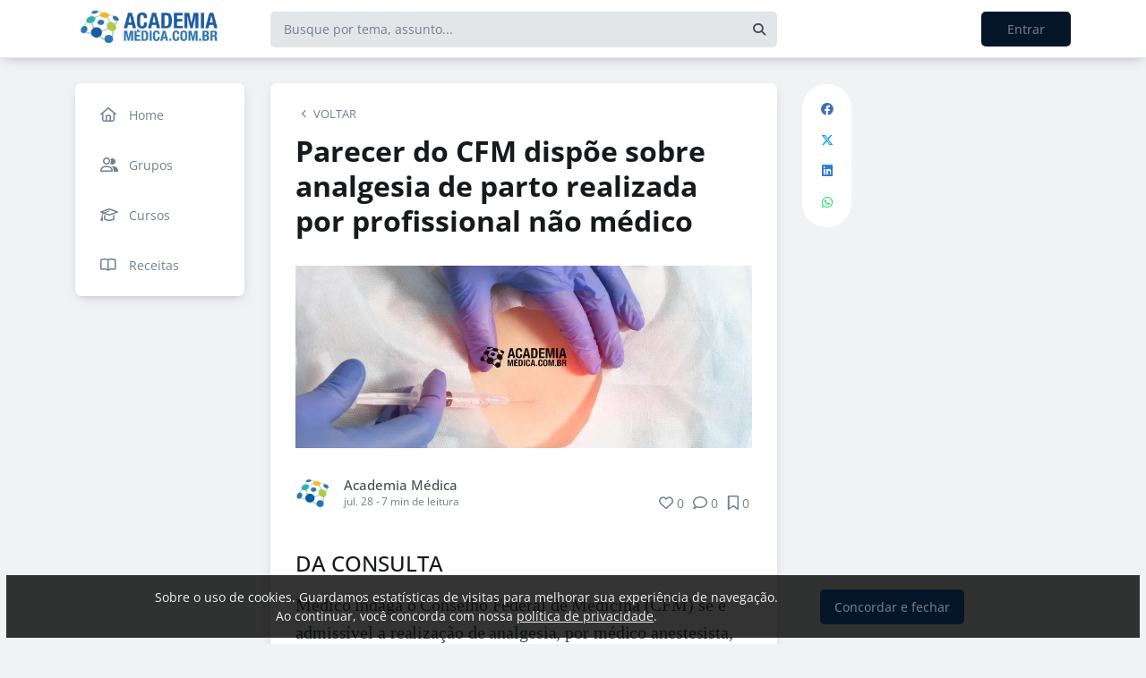

--- FILE ---
content_type: text/html; charset=UTF-8
request_url: https://academiamedica.com.br/blog/parecer-do-cfm-dispoe-sobre-analgesia-de-parto-realizada-por-profissional-nao-medico
body_size: 17718
content:
<!DOCTYPE html><html class="light" lang="pt"><head><meta charSet="utf-8"/><meta name="viewport" content="width=device-width, initial-scale=1, user-scalable=0"/><meta name="mobile-web-app-capable" content="yes"/><meta name="fragment" content="!"/><title>Parecer do CFM dispõe sobre analgesia de parto realizada por profissional não médico - Academia Médica</title><meta itemProp="image" content="https://58b04f5940c1474e557e363a.redesign.static-01.com/f/images/75fde2e3f1d86aa6abb577eb17f87cb9166633d1.png"/><meta name="description" content="Médico indaga o Conselho Federal de Medicina (CFM) se é admissível a realização de analgesia, por médico anestesista, para parto conduzido  por profissional não médico, em especial, por enfermeiros obstetras. 

A dor é uma das principais preocupações das gestantes no que diz respeito à evolução do trabalho de  parto,  podendo  ser  utilizados  vários  procedimentos  não  invasivos  com  o  objetivo  de  diminuir esse quadro álgico.

Mas será que profissionais não médicos podem realizar esses procedimentos?

Confira lendo o artigo completo, acesse agora mesmo a comunidade Academia Médica!

#anestesia #cfm #parto #medicina #academicosdemedicina #medicos #med #academiamedica"/><link rel="canonical" href="https://academiamedica.com.br/blog/parecer-do-cfm-dispoe-sobre-analgesia-de-parto-realizada-por-profissional-nao-medico"/><link rel="shortcut icon" type="image/png" href="//58b04f5940c1474e557e363a.redesign.static-01.com/images/565646d21306f96ed2e33d2a8765030ee35267c3.png"/><style>html body, html.light body, html.dark body {
        --header_color: #ffffff !important;
        --header_color_font: #a0a0a0 !important;
        --primary_color: #061629 !important;
        --secondary_color: #6b7580 !important;
          }</style><meta name="next-head-count" content="10"/><base href="/"/><link rel="preconnect" href="https://fonts.gstatic.com/" crossorigin="anonymous"/><link rel="preload" href="/_next/static/css/2a540dff8a4f0042.css" as="style"/><link rel="stylesheet" href="/_next/static/css/2a540dff8a4f0042.css" data-n-g=""/><link rel="preload" href="/_next/static/css/f5061228357fab1b.css" as="style"/><link rel="stylesheet" href="/_next/static/css/f5061228357fab1b.css" data-n-p=""/><noscript data-n-css=""></noscript><script defer="" nomodule="" src="/_next/static/chunks/polyfills-c67a75d1b6f99dc8.js"></script><script src="/_next/static/chunks/webpack-ee7e63bc15b31913.js" defer=""></script><script src="/_next/static/chunks/framework-3b5a00d5d7e8d93b.js" defer=""></script><script src="/_next/static/chunks/main-f0a949ae979d2bdf.js" defer=""></script><script src="/_next/static/chunks/pages/_app-776e9ac6fd859723.js" defer=""></script><script src="/_next/static/chunks/793-7baeab1c60890651.js" defer=""></script><script src="/_next/static/chunks/pages/%5B%5B...slug%5D%5D-9e1ea7886ea31b89.js" defer=""></script><script src="/_next/static/ydwlyJ4R6RlSboX8ALqcX/_buildManifest.js" defer=""></script><script src="/_next/static/ydwlyJ4R6RlSboX8ALqcX/_ssgManifest.js" defer=""></script></head><body class="scrollbar"><div id="__next"><div id="default-layout"><header class="box-shadow header_layout_header-component__b0_r8" id="main-header"><div class="header_layout_wrapper-main-header__5BJiT container"><div class="header_layout_wrapper-brand-logo__IuX7H header_layout_desktop__0aXFy"><a class="header_layout_brand-logo__SEc7w left" href="/"><img src="https://58b04f5940c1474e557e363a.redesign.static-01.com/m/images/d360b4bae6fd8f4d5fa6ac571cd4d8b63553d7a9.png" alt="Academia Médica" class="img-fluid" width="165" height="45"/></a></div><div class="header_layout_wrapper-brand-logo__IuX7H header_layout_mobile__MSJOw"><a class="header_layout_brand-logo__SEc7w left" href="/"><img src="https://58b04f5940c1474e557e363a.redesign.static-01.com/m/images/78493f8e8498c6f5973f05ad9fe99972930f0bad.png" alt="Academia Médica" class="img-fluid" width="165" height="45"/></a></div><div class="header_layout_wrapper-search__WpYxZ"><div class="input-sq_component_wrapper-all-inside-input__P9g4E"><div class="no-padding wrapper-input input-sq_component_wrapper-input-squid__JqonN"><input class="col input input-sq_component_borderless__qOloN" style="background-color:transparent" id="search-text" type="text" name="search-text" placeholder="Busque por tema, assunto..." autoComplete="off" value=""/></div></div><div class="header_layout_icon__9LO17"><span><i class="header_layout_svg-inline-fa__ygwXp fa-search fa-solid"></i></span></div><div class="header_layout_search-itens__JnLkQ "><div class="container header_layout_container__5rgYJ"><div class="box header_layout_box___RRU2"><h6>Você procura por</h6><ul><li><i class="header_layout_svg-inline-fa__ygwXp fa-edit fa-solid"></i><span><strong> </strong>em<!-- --> <!-- -->Publicações</span><i class="header_layout_svg-inline-fa__ygwXp fa-chevron-right fa-regular"></i></li><li><i class="header_layout_svg-inline-fa__ygwXp fa-user fa-solid"></i><span><strong> </strong>em<!-- --> <!-- -->Grupos</span><i class="header_layout_svg-inline-fa__ygwXp fa-chevron-right fa-regular"></i></li><li><i class="header_layout_svg-inline-fa__ygwXp fa-user-friends fa-solid"></i><span><strong> </strong>em<!-- --> <!-- -->Usuários</span><i class="header_layout_svg-inline-fa__ygwXp fa-chevron-right fa-regular"></i></li></ul></div></div></div></div><div class="header_layout_wrapper-profile__Onz4M text-right"><div class="loader  " role="status" style="border-color:var(--primary_color)"><span class="visually-hidden">loading</span></div></div></div></header><div class="wrapper-center container size-4 "><aside class="menu-desktop scrollbar close-menu box size-4"><nav><ul><li><a href="/"><i class="fa-regular fa-home"></i><span> <!-- -->Home</span></a></li><li><a href="/groups/list"><i class="fa-regular fa-user-friends"></i><span> <!-- -->Grupos</span></a></li><li><a href="/courses"><i class="fa-regular fa-graduation-cap"></i><span> <!-- -->Cursos</span></a></li><li><a href="/groups/recipes"><i class="fa-regular fa-book-open"></i><span> <!-- -->Receitas</span></a></li></ul></nav></aside><main class="closed-menu"><nav class="navigation-mobile "><ul class="container"><li><a href="/"><i class="fa-regular fa-home"></i>Home<i class="arrow fa-chevron-right fa-solid"></i></a></li><li><a href="/groups/list"><i class="fa-regular fa-user-friends"></i>Grupos<i class="arrow fa-chevron-right fa-solid"></i></a></li><li><a href="/courses"><i class="fa-regular fa-graduation-cap"></i>Cursos<i class="arrow fa-chevron-right fa-solid"></i></a></li><li><a href="/groups/recipes"><i class="fa-regular fa-book-open"></i>Receitas<i class="arrow fa-chevron-right fa-solid"></i></a></li></ul></nav><input type="hidden" id="project-id" name="project-id" value="58b04f5940c1474e557e363a"/><div itemscope="" itemType="https://schema.org/NewsArticle" class="article_component_article-read__fyTsZ  container-app"><meta itemscope="" itemProp="mainEntityOfPage" itemType="https://schema.org/WebPage" itemID="58b04f5940c1474e557e363a"/><meta itemType="https://schema.org/Organization" content="{{ project?.title }}" itemscope="" itemProp="publisher"/><meta name="author" content="Academia Médica"/><div><article class="article_component_article-component__5O8Cl"><div class="article_component_section__ELvOe box "><header class="article_component_article-header__iNiHw"><div class="article_component_report__ZUhOB"><span><i class="fa-solid fa-chevron-left fa-xs"></i><span>VOLTAR</span></span></div><h1 class="article_component_article-title__FOctI" itemProp="headline" id="titlePoint">Parecer do CFM dispõe sobre analgesia de parto realizada por profissional não médico</h1><div class="article_component_image-cover__WnfJB"><figure><img itemProp="image" itemscope="" itemType="https://schema.org/ImageObject" src="https://58b04f5940c1474e557e363a.redesign.static-01.com/l/images/a6a97d34ab6ae00cda2ea8290e813f1372ba316c.png" alt="Parecer do CFM dispõe sobre analgesia de parto realizada por profissional não médico"/></figure></div><div class="article_component_author-flex__BjCHT"><div class="article_component_author__1jVvm" id="author-tag" data-author="593f4e8f11eebc073efd4a19"><a class="article_component_author-image__CJ8vE" href="/@academiamedica"><figure><img class="img-fluid rounded" alt="Academia Médica" src="https://users.redesign.static-01.com/593f4e8f11eebc073efd4a19/s/images/05316f933ca189a726766a0c98d0113c620ff731.png"/></figure></a><span class="article_component_author-text__2VsRu"><a itemProp="author" class="author-name" href="/@academiamedica">Academia Médica</a><span class="article_component_info__AIAf7 text-capitalize">jul. 28<!-- --> <!-- --> - <span class="d-inline-block text-lowercase">7<!-- --> min<!-- --> <!-- -->de leitura</span></span></span><div class="article_component_left-10__P3ZpE"></div></div><div id="article-interactions" class="article-interactions_component_article-interactions__e2j4P"><span class="
                      
                      article-interactions_component_tooltip-interactions__GoK8E
                      "><i class="icon-tip fa-heart fa-regular" data-tooltip-html="" data-tooltip-id="like-article-interactions" style="font-size:16px" data-tooltip-variant="light"></i>0</span><span class="article-interactions_component_tooltip-interactions__GoK8E"><i class="icon-tip fa-comment fa-regular" data-tooltip-html="" data-tooltip-id="comment-article-interactions" style="font-size:16px" data-tooltip-variant="light"></i>0</span><span class="
                      
                      article-interactions_component_tooltip-interactions__GoK8E"><i class="icon-tip fa-bookmark fa-regular" data-tooltip-html="" data-tooltip-id="bookmark-article-interactions" style="font-size:16px" data-tooltip-variant="light"></i>0</span></div></div></header><div itemProp="articleBody" class="article_component_content__yKbH6 article"><h3>DA CONSULTA</h3><p>Médico indaga o Conselho Federal de Medicina (CFM) se é admissível a realização de analgesia, por médico anestesista, para parto conduzido&nbsp; por profissional não médico, em especial, por enfermeiros obstetras. Justifica sua solicitação&nbsp; alegando que decisões judiciais recentes têm obrigado as operadoras da saúde e gestores da saúde pública a incluir, em seus quadros profissionais, não médicos habilitados para a realização de parto, entre os quais enfermeiros obstetras que podem realizá-lo sem auxílio médico, como também, eventualmente, solicitar apoio de anestesiologista para auxiliar na analgesia de suas pacientes.</p><h3>DO PARECER</h3><p>A dor é uma das principais preocupações das gestantes no que diz respeito à evolução do trabalho de&nbsp; parto,&nbsp; podendo&nbsp; ser&nbsp; utilizados&nbsp; vários&nbsp; procedimentos&nbsp; não&nbsp; invasivos&nbsp; com&nbsp; o&nbsp; objetivo&nbsp; de&nbsp; diminuir esse quadro álgico.</p><p>Quanto&nbsp; aos&nbsp; procedimentos&nbsp; invasivos&nbsp; e&nbsp; farmacológicos,&nbsp; a&nbsp; analgesia&nbsp; regional&nbsp; do&nbsp; parto&nbsp; é&nbsp; um procedimento&nbsp; efetuado&nbsp; na&nbsp; coluna vertebral,&nbsp; podendo&nbsp; ser&nbsp; utilizadas&nbsp; as&nbsp; técnicas&nbsp; peridural&nbsp; e raquidiana. Essas duas modalidades podem ser praticadas conjuntamente, o que será denominado analgesia combinada.</p><p>A&nbsp; Federação&nbsp; Brasileira&nbsp; das&nbsp; Sociedades&nbsp; de&nbsp; Ginecologia&nbsp; e&nbsp; Obstetrícia&nbsp; (Febrasgo),&nbsp; em&nbsp; seu&nbsp; Protocolo Clínico&nbsp; nº&nbsp; 18,&nbsp; de&nbsp; 2018,&nbsp; define&nbsp; que&nbsp; a&nbsp; analgesia&nbsp; regional&nbsp; é,&nbsp; na&nbsp; atualidade,&nbsp; o&nbsp; padrão-ouro&nbsp; para&nbsp; a analgesia de parto, podendo ser realizada por técnica peridural contínua ou combinada. As doses utilizadas foram reduzidas em virtude dos avanços farmacológicos e da verticalização das posições durante o trabalho de parto, permitindo assim sua combinação com técnicas não farmacológicas de alívio&nbsp; da&nbsp; dor.&nbsp; Sua&nbsp; realização,&nbsp; no&nbsp; entanto,&nbsp; está&nbsp; sujeita&nbsp; a&nbsp; complicações&nbsp; e&nbsp; deve&nbsp; ser&nbsp; realizada&nbsp; em ambiente&nbsp; hospitalar utilizando&nbsp; monitorização&nbsp; por&nbsp; meio&nbsp; da&nbsp; escala&nbsp; analógica&nbsp; visual&nbsp; para&nbsp; garantir&nbsp; a funcionalidade do cateter na eventual cesárea não planejada.</p><p>A&nbsp; Lei&nbsp; nº&nbsp; 12.842,&nbsp; de&nbsp; 10&nbsp; de&nbsp; julho&nbsp; de&nbsp; 2013,&nbsp; disciplina&nbsp; em&nbsp; seu&nbsp; artigo&nbsp; 4º,&nbsp; inciso&nbsp; VI,&nbsp; que&nbsp; esse&nbsp; é&nbsp; um procedimento exclusivo do profissional da medicina, e a Resolução CFM nº 2.174/2017,que dispõe sobre a prática do ato anestésico, determina, em seu artigo 5º, letra “a”, que tal procedimento deve ser realizado preferencialmente por médicos com especialidade em anestesiologia. A&nbsp; resolução&nbsp; acima&nbsp; exposta, em&nbsp; seu artigo 5º, que considera&nbsp; a necessidade&nbsp; de&nbsp; implementação&nbsp; de medidas preventivas voltadas à redução de riscos e ao aumento da segurança sobre a prática do ato anestésico, recomenda, em sua letra “a”, que:</p><blockquote><p>A sedação/analgesia&nbsp; seja&nbsp; realizada&nbsp; por&nbsp; médicos,&nbsp; preferencialmente&nbsp; anestesistas, ficando&nbsp; o&nbsp; acompanhamento&nbsp; do&nbsp; paciente&nbsp; a&nbsp; cargo&nbsp; do&nbsp; médico&nbsp; que&nbsp; não&nbsp; esteja realizando o procedimento que exige sedação/analgesia.</p></blockquote><p>Mesmo sendo claro que o objetivo central dessa norma é afirmar que não é permitido ao médico que realiza a sedação/analgesia fazer o acompanhamento do caso clínico do paciente, também é possível inferir, a partir dessas determinações, que o profissional que irá realizar o procedimento que demanda a analgesia deve ser um médico.</p><p>Nesse sentido, entendendo que as analgesias do parto são intervenções semelhantes àquelas que motivaram&nbsp; a&nbsp; elaboração&nbsp; da norma&nbsp; exposta&nbsp; acima,&nbsp; é possível&nbsp; inferir&nbsp; que a&nbsp; indicação&nbsp; desse&nbsp; ato&nbsp; da anestesiologia&nbsp; deve&nbsp; ser&nbsp; realizada&nbsp; por&nbsp; um&nbsp; profissional&nbsp; da&nbsp; medicina&nbsp; (no&nbsp; caso&nbsp; em&nbsp; análise,&nbsp; pelo obstetra), preferencialmente, ou pelo médico que esteja assistindo ao parto.</p><p>As&nbsp; Diretrizes&nbsp; Nacionais&nbsp; de&nbsp; Parto&nbsp; Normal,&nbsp; do&nbsp; Ministério&nbsp; da&nbsp; Saúde,&nbsp; publicadas&nbsp; em&nbsp; 2017,&nbsp; ao apresentarem as informações que devem ser oferecidas às mulheres que irão se submeter a uma analgesia&nbsp; regional,&nbsp; destacam&nbsp; que&nbsp; o&nbsp; método&nbsp; está&nbsp; associado&nbsp; ao&nbsp; aumento&nbsp; da&nbsp; duração&nbsp; do&nbsp; segundo período do parto e à chance de parto operatório, eventualidade na qual o profissional que assiste ao parto deve estar habilitado para realizar os procedimentos que forem necessários.</p><p>Pela leitura atenta da norma emanada do órgão máximo responsável pela administração do setor da&nbsp; saúde&nbsp; no&nbsp; Brasil,&nbsp; é&nbsp; possível&nbsp; entender&nbsp; de&nbsp; forma&nbsp; cristalina&nbsp; que,&nbsp; frente&nbsp; ao&nbsp; surgimento&nbsp; de complicações, quando da assistência ao parto de mulheres submetidas à analgesia regional, sendo a&nbsp; mais&nbsp; frequente&nbsp; a&nbsp; distocia&nbsp; funcional,&nbsp; o&nbsp; profissional&nbsp; assistente&nbsp; deverá&nbsp; intervir,&nbsp; ministrando&nbsp; os medicamentos indicados para a correção dessa disfunção ou, no caso da falha dessas ações, realizar uma&nbsp; cesariana&nbsp; em&nbsp; virtude&nbsp; de,&nbsp; infelizmente,&nbsp; a&nbsp; incidência&nbsp; dessa&nbsp; cirurgia&nbsp; ser&nbsp; maior&nbsp; na&nbsp; vigência&nbsp; da realização das analgesias regionais do parto.</p><p>O Decreto nº 94.406, de 8 de junho de 1987, que regulamenta a Lei nº 7.498, de 25 de junho de 1986, que dispõe sobre o exercício da enfermagem e dá outras providências, em seu artigo 8º, que delimita as incumbências privativas dos enfermeiros, no seu inciso II, letras “h, j,&nbsp; l”, define que cabe a&nbsp; esses&nbsp; profissionais,&nbsp; como&nbsp; integrantes&nbsp; da&nbsp; equipe&nbsp; de&nbsp; saúde,&nbsp; a prestação&nbsp; de&nbsp; assistência&nbsp; de enfermagem&nbsp; à&nbsp; gestante,&nbsp; parturiente,&nbsp; puérpera&nbsp; e&nbsp; ao&nbsp; recém-nascido;&nbsp; o&nbsp; acompanhamento&nbsp; da evolução e do trabalho de parto, a execução e assistência obstétrica em situação de emergência, e a execução do parto sem distocia.</p><p>Em&nbsp; seu&nbsp; artigo&nbsp; 9º,&nbsp; esse&nbsp; mesmo&nbsp; dispositivo&nbsp; legal&nbsp; é&nbsp; mais&nbsp; específico&nbsp; quando&nbsp; trata&nbsp; dos&nbsp; titulares&nbsp; dos diplomas ou certificados de obstetriz ou de enfermeira obstétrica, e afirma que, além das atividades de&nbsp; que&nbsp; trata&nbsp; o&nbsp; artigo&nbsp; precedente,&nbsp; incumbe&nbsp; a&nbsp; esses&nbsp; profissionais&nbsp; a&nbsp; prestação&nbsp; de&nbsp; assistência&nbsp; à parturiente e ao parto normal; a identificação das distocias obstétricas e a tomada de providências até a chegada do médico e a realização de episiotomia e episiorrafia, com aplicação de anestesia local, quando necessária (incisos I, II e III).</p><p>Apesar do que rezam os dispositivos legais acima citados, dos quais se depreende que na assistência ao&nbsp; parto&nbsp; normal,&nbsp; prestada&nbsp; por&nbsp; profissionais&nbsp; obstetrizes&nbsp; e&nbsp; enfermeiros&nbsp; obstétricos,&nbsp; as&nbsp; únicas intervenções autorizadas são o bloqueio anestésico local, as episiotomias e as episiorrafias. Nada há que permita a realização de intervenções farmacológicas ou cirurgias com o objetivo de corrigir as complicações que poderão surgir como consequência da analgesia, como também não existem autorizações para que seja feita a indicação do procedimento de analgesia do parto.</p><h3>CONCLUSÃO</h3><p>No arcabouço legal brasileiro não há qualquer instrumento que delegue aos enfermeiros obstetras e obstetrizes a habilitação para a prestação da assistência ao trabalho de parto ou parto, nos quais está sendo realizada uma analgesia regional, ou que os qualifique a intervir nas complicações que poderão advir desses procedimentos.</p><p>Portanto, respondendo ao consulente o questionamento encaminhado, é possível afirmar não ser admissível&nbsp; a&nbsp; realização&nbsp; de&nbsp; analgesia,&nbsp; por&nbsp; médico,&nbsp; para&nbsp; parto&nbsp; conduzido&nbsp; exclusivamente&nbsp; por enfermeiros obstetras ou obstetrizes.</p><p>É dever do diretor técnico dos estabelecimentos de saúde prover os meios e recursos necessários para a assistência integral à saúde materno-fetal.</p><p> </p><p>Com informações do CFM. <a href="https://sistemas.cfm.org.br/normas/visualizar/pareceres/BR/2021/4">Clique aqui</a> para acessar o parecer na íntegra.</p><p> </p><hr /><p><strong>Quer escrever?</strong></p><p><strong>Publique seu artigo na Academia Médica e faça parte de uma comunidade crescente de mais de 215 mil médicos, acadêmicos, pesquisadores e profissionais da saúde. Clique no botão "NOVO POST" no alto da página!</strong></p><p> </p><hr /><p>Referências</p><ol><li><p>‌PDF.js viewer [Internet]. Cfm.org.br. 2021 [cited 2021 Jul 23]. Available from: https://sistemas.cfm.org.br/normas/visualizar/pareceres/BR/2021/4 ‌</p></li></ol><p> </p></div><ul class="tag-list_tags-list__thnqD"><li class=""><a rel="noopener" href="/medicina/t">#medicina</a></li><li class=""><a rel="noopener" href="/cfm/t">#CFM</a></li><li class=""><a rel="noopener" href="/saude/t">#saúde</a></li><li class=""><a rel="noopener" href="/anestesia/t">#anestesia</a></li></ul><hr/><div class="article-author-block_component_author-profile__uBQJl"><a class="article-author-block_component_author-image__eWL8l"><figure><img class="img-fluid rounded" alt="Academia Médica" src="https://users.redesign.static-01.com/593f4e8f11eebc073efd4a19/s/images/05316f933ca189a726766a0c98d0113c620ff731.png"/></figure></a><div class="article-author-block_component_author-text__foqve"><div class="article-author-block_component_author-name-container__sOQKm"><a itemProp="author" class="author-name" href="/@academiamedica">Academia Médica</a></div><p class="article-author-block_component_info__d2jFy">Redação, Academia Medica</p></div></div><span id="read-tag"></span><div class="article_component_report__ZUhOB"><span class="cursor-pointer"><i class="fa-triangle-exclamation fa-regular"></i>Denunciar publicação</span></div></div><div class="article_component_content__yKbH6 article"></div></article><div class="box"><div class="article_component_interactions__e1jxv"><div class="grouped-user-avatar_component_images__ntZ5B" id="grouped-user-avatar"><ul class=" "></ul><span class="grouped-user-avatar_component_count-info__uld8L"></span></div><div id="article-interactions" class="article-interactions_component_article-interactions__e2j4P"><span class="
                      
                      article-interactions_component_tooltip-interactions__GoK8E
                      "><i class="icon-tip fa-heart fa-regular" data-tooltip-html="" data-tooltip-id="like-article-interactions" style="font-size:16px" data-tooltip-variant="light"></i>0</span><span class="article-interactions_component_tooltip-interactions__GoK8E"><i class="icon-tip fa-comment fa-regular" data-tooltip-html="" data-tooltip-id="comment-article-interactions" style="font-size:16px" data-tooltip-variant="light"></i>0</span><span class="
                      
                      article-interactions_component_tooltip-interactions__GoK8E"><i class="icon-tip fa-bookmark fa-regular" data-tooltip-html="" data-tooltip-id="bookmark-article-interactions" style="font-size:16px" data-tooltip-variant="light"></i>0</span></div></div></div><div class="article_component_article-2-you__2DKf6 box"><p class="article_component_title-2-you__gNxzt">Indicados para você</p><hr/></div></div><aside><div class="menu-share_component_share__GNg4v"><div class="menu-share_component_share-list__Uhv_x"><ul><li title="facebook"><i class="facebook menu-share_component_svg-inline-fa__JiBk7 fa-facebook fa-brands"></i></li><li title="twitter"><i class="twitter menu-share_component_svg-inline-fa__JiBk7 fa-x-twitter fa-brands"></i></li><li title="linkedin"><i class="linkedin menu-share_component_svg-inline-fa__JiBk7 fa-linkedin fa-brands"></i></li><li title="whatsapp"><i class="whatsapp menu-share_component_svg-inline-fa__JiBk7 fa-whatsapp fa-brands"></i></li></ul></div></div></aside></div><div class="modal align-items-center  article-report_component_modal-report__eb1SG modal_component_modal-over__S4MsC modal-number-0" tabindex="0" id="random-id-0" style="display:none;background-color:#00000080;max-height:0"><div class="modal-dialog modal-lg  "><div class="modal-content scrollbar"><div class="modal-header "><h6 class="article-report_component_report-header__RG55A">Denunciar conteúdo impróprio</h6><button type="button" class="button-close modal_component_modal-exit__BOEMp"><i class="fa-times fa-regular"></i></button></div><div class="modal-body scrollbar"><div class="article-report_component_report-body__MtIbg"><h5>Por favor, preencha as informações a seguir para recebermos a sua notificação</h5><div class="input-sq_component_wrapper-all-inside-input__P9g4E"><div class="no-padding wrapper-input input-sq_component_wrapper-input-squid__JqonN"><input class="col input " id="report-name" type="text" name="report-name" placeholder="Nome" autoComplete="off" value=""/></div></div><div class="input-sq_component_wrapper-all-inside-input__P9g4E"><div class="no-padding wrapper-input input-sq_component_wrapper-input-squid__JqonN"><input class="col input " id="report-email" type="email" name="report-email" placeholder="E-mail" autoComplete="off" value=""/></div></div><h6>Por que este conteúdo é impróprio?</h6><div class="article-report_component_report-opt__Kv0TH"><div class="display-flex"><div class="selector "><div class="wrapper-selectors selector_component_wrapper-selectors__NE_6d  "><input id="report-article-opt0" name="report-article-opt0" type="radio" value=""/><label for="report-article-opt0" class="checkbox radio   "></label><label class="label " for="report-article-opt0" style="font-size:1rem">Conteúdo difamatório: o conteúdo é ofensivo</label></div><div class="selector_component_box-validation__CEw_B show"></div></div></div><div class="display-flex"><div class="selector "><div class="wrapper-selectors selector_component_wrapper-selectors__NE_6d  "><input id="report-article-opt1" name="report-article-opt1" type="radio" value=""/><label for="report-article-opt1" class="checkbox radio   "></label><label class="label " for="report-article-opt1" style="font-size:1rem">Plágio: este conteúdo infringe princípios de direito autoral</label></div><div class="selector_component_box-validation__CEw_B show"></div></div></div><div class="display-flex"><div class="selector "><div class="wrapper-selectors selector_component_wrapper-selectors__NE_6d  "><input id="report-article-opt2" name="report-article-opt2" type="radio" value=""/><label for="report-article-opt2" class="checkbox radio   "></label><label class="label " for="report-article-opt2" style="font-size:1rem">Comercial: este conteúdo é puramente comercial e não agrega em conhecimento aos nossos leitores</label></div><div class="selector_component_box-validation__CEw_B show"></div></div></div><div class="article-report_component_report-opt-other__7dpoV"><div class="display-flex"><div class="selector "><div class="wrapper-selectors selector_component_wrapper-selectors__NE_6d  "><input id="report-article-opt3" name="report-article-opt3" type="radio" value=""/><label for="report-article-opt3" class="checkbox radio   "></label><label class="label " for="report-article-opt3" style="font-size:1rem">Outros:</label></div><div class="selector_component_box-validation__CEw_B show"></div></div></div></div></div><div class="row"><div class="input-sq_component_wrapper-all-inside-input__P9g4E"><label for="report-obs" class="label ">Observações (opcional):</label><div class="no-padding wrapper-input input-sq_component_wrapper-input-squid__JqonN"><input class="col input " id="report-obs" type="text" name="report-obs" placeholder="Caso queira detalhar um pouco mais o que encontrou" autoComplete="off" value=""/></div></div></div></div></div><div class="modal-footer"><div class="article-report_component_report-footer__LV_ql "><button type="button" class="button button-transparent button-sm  " id="" style="background-color:transparent;border-color:transparent;color:var(--primary_color)">Fechar</button><div data-tooltip-id="article-report-send" data-tooltip-html=""><button type="button" class="button button-var(--primary_color) button-sm disabled  " id="" style="background-color:var(--primary_color);border-color:var(--primary_color);color:var(--secondary_color)" disabled="">Denunciar conteúdo</button></div></div></div></div></div></div><div class="modal align-items-center   modal_component_modal-over__S4MsC modal-number-0" tabindex="0" id="random-id-0" style="display:none;background-color:#00000080;max-height:0"><div class="modal-dialog modal-md  "><div class="modal-content scrollbar"><div class="modal-header "><h6 class="no-margin"><i class="mx-2 yellow fa-triangle-exclamation fa-regular"></i>Ops! Algo deu errado...</h6><button type="button" class="button-close modal_component_modal-exit__BOEMp"><i class="fa-times fa-regular"></i></button></div><div class="modal-body scrollbar"><div>Ocorreu um erro! Tente novamente mais tarde.</div></div><div class="modal-footer"><div></div></div></div></div></div><footer class="footer-center_component_footer-center__ALPJL"><div><h6 itemProp="name">Academia Médica</h6></div><ul></ul><p class="mb-3">Verifique as políticas de <a href='https://lwsa.tech/politicas/' target='_blank' rel='noopener'>Privacidade</a> e <a href='https://squidcommunity.com/terms' target='_blank' rel='noopener'>Termos de uso</a></p><p>A <a target='_blank' rel='noopener' href='https://wakecreators.com.br'>Wake Creators</a> é uma empresa LWSA. <br/> Todos os direitos reservados.</p></footer></main></div><nav class="menu-mobile_component_menu-mobile__sIZRJ"><ul class="menu-mobile_component_menu-fixed__IIXht
                    menu-mobile_component_user-cant-post__7dktm
                    
                    
      "><li title="Página inicial" class=""><a title="Página inicial" href="/"><i class="fa-home-lg-alt fa-regular"></i></a></li><li title="Buscar" class=""><a title="Buscar" href="/search"><i class="fa-search fa-regular"></i></a></li><li title="Menu" class=""><i class="fa-bars fa-regular"></i><div class="menu-mobile_component_loader__A9qkx"><div class="loader  " role="status" style="border-color:var(--primary_color)"><span class="visually-hidden">loading</span></div></div></li></ul></nav></div></div><script id="__NEXT_DATA__" type="application/json">{"props":{"pageProps":{"article":{"id":"61005961e9c2c915a5a99dd2","created":"2021-07-27T19:07:13.217Z","updated":"2021-07-28T19:00:00.819Z","statuses":{"approval_status":"approved","publish_status":"published","visibility_status":"public","has_pending_changes":false,"is_pinned":false,"is_paywall_disabled":true,"scheduled_date":"2021-07-28T19:00:00.792Z","rejection_reason":null,"created_on":"2025-11-25T05:45:06.965Z","updated_on":null},"author":{"id":"593f4e8f11eebc073efd4a19","name":"Academia Médica","slug":"academiamedica","bio":"Página da redação da Academia Médica para divulgar atualizações pertinentes aos médicos, acadêmicos de medicina e profissionais de saúde.","job":"Redação","company":"Academia Medica","image":"https://users.redesign.static-01.com/593f4e8f11eebc073efd4a19/s/images/05316f933ca189a726766a0c98d0113c620ff731.png","badges":[]},"metadata":{"location":"home","location_slug":"blog","content_type":"post","publish_date":"2021-07-28T19:00:00.819Z","likes_count":0,"comments_count":0,"bookmarks_count":0,"shares_count":1,"score":"2021-07-28T19:00:00.819Z","sharing_title":"Parecer do CFM dispõe sobre analgesia de parto realizada por profissional não médico","sharing_description":"Médico indaga o Conselho Federal de Medicina (CFM) se é admissível a realização de analgesia, por médico anestesista, para parto conduzido  por profissional não médico, em especial, por enfermeiros obstetras. \n\nA dor é uma das principais preocupações das gestantes no que diz respeito à evolução do trabalho de  parto,  podendo  ser  utilizados  vários  procedimentos  não  invasivos  com  o  objetivo  de  diminuir esse quadro álgico.\n\nMas será que profissionais não médicos podem realizar esses procedimentos?\n\nConfira lendo o artigo completo, acesse agora mesmo a comunidade Academia Médica!\n\n#anestesia #cfm #parto #medicina #academicosdemedicina #medicos #med #academiamedica","sharing_image":"https://58b04f5940c1474e557e363a.redesign.static-01.com/f/images/75fde2e3f1d86aa6abb577eb17f87cb9166633d1.png","author_user_id":"593f4e8f11eebc073efd4a19","moderator_user_id":"60da048792cc322a080f3e3d","original_author_user_id":null,"project_id":"58b04f5940c1474e557e363a","course_id":null,"course_module_id":null,"group_id":null,"version":1,"pagetopic":null,"created_on":"2025-11-25T05:45:06.965Z","updated_on":null,"tags":[{"id":"5936cb14a0df0168491e5e36","title":"medicina","slug":"medicina","fixed":0,"app_id":"56e066bd9cbb047348354ea6","account_id":"58b04e55e9dd6944b5ee4daf","project_id":"58b04f5940c1474e557e363a"},{"id":"593f122a11eebc073efd4964","title":"CFM","slug":"cfm","fixed":0,"app_id":"56e066bd9cbb047348354ea6","account_id":"58b04e55e9dd6944b5ee4daf","project_id":"58b04f5940c1474e557e363a"},{"id":"593f52b211eebc073efd4b0d","title":"saúde","slug":"saude","fixed":0,"app_id":"56e066bd9cbb047348354ea6","account_id":"58b04e55e9dd6944b5ee4daf","project_id":"58b04f5940c1474e557e363a"},{"id":"593f558311eebc073efd4fe7","title":"anestesia","slug":"anestesia","fixed":0,"app_id":"56e066bd9cbb047348354ea6","account_id":"58b04e55e9dd6944b5ee4daf","project_id":"58b04f5940c1474e557e363a"}]},"content":{"title":"Parecer do CFM dispõe sobre analgesia de parto realizada por profissional não médico","slug":"parecer-do-cfm-dispoe-sobre-analgesia-de-parto-realizada-por-profissional-nao-medico","cover_image_alt_text":null,"headline":"DA CONSULTAMédico indaga o Conselho Federal de Medicina (CFM) se é admissível a realização de analgesia, por médico anestesista, para parto conduzido\u0026nbsp; por profissional não médico, em especial, por enfermeiros","preview_content":null,"main_content":"\u003ch3\u003eDA CONSULTA\u003c/h3\u003e\u003cp\u003eMédico indaga o Conselho Federal de Medicina (CFM) se é admissível a realização de analgesia, por médico anestesista, para parto conduzido\u0026nbsp; por profissional não médico, em especial, por enfermeiros obstetras. Justifica sua solicitação\u0026nbsp; alegando que decisões judiciais recentes têm obrigado as operadoras da saúde e gestores da saúde pública a incluir, em seus quadros profissionais, não médicos habilitados para a realização de parto, entre os quais enfermeiros obstetras que podem realizá-lo sem auxílio médico, como também, eventualmente, solicitar apoio de anestesiologista para auxiliar na analgesia de suas pacientes.\u003c/p\u003e\u003ch3\u003eDO PARECER\u003c/h3\u003e\u003cp\u003eA dor é uma das principais preocupações das gestantes no que diz respeito à evolução do trabalho de\u0026nbsp; parto,\u0026nbsp; podendo\u0026nbsp; ser\u0026nbsp; utilizados\u0026nbsp; vários\u0026nbsp; procedimentos\u0026nbsp; não\u0026nbsp; invasivos\u0026nbsp; com\u0026nbsp; o\u0026nbsp; objetivo\u0026nbsp; de\u0026nbsp; diminuir esse quadro álgico.\u003c/p\u003e\u003cp\u003eQuanto\u0026nbsp; aos\u0026nbsp; procedimentos\u0026nbsp; invasivos\u0026nbsp; e\u0026nbsp; farmacológicos,\u0026nbsp; a\u0026nbsp; analgesia\u0026nbsp; regional\u0026nbsp; do\u0026nbsp; parto\u0026nbsp; é\u0026nbsp; um procedimento\u0026nbsp; efetuado\u0026nbsp; na\u0026nbsp; coluna vertebral,\u0026nbsp; podendo\u0026nbsp; ser\u0026nbsp; utilizadas\u0026nbsp; as\u0026nbsp; técnicas\u0026nbsp; peridural\u0026nbsp; e raquidiana. Essas duas modalidades podem ser praticadas conjuntamente, o que será denominado analgesia combinada.\u003c/p\u003e\u003cp\u003eA\u0026nbsp; Federação\u0026nbsp; Brasileira\u0026nbsp; das\u0026nbsp; Sociedades\u0026nbsp; de\u0026nbsp; Ginecologia\u0026nbsp; e\u0026nbsp; Obstetrícia\u0026nbsp; (Febrasgo),\u0026nbsp; em\u0026nbsp; seu\u0026nbsp; Protocolo Clínico\u0026nbsp; nº\u0026nbsp; 18,\u0026nbsp; de\u0026nbsp; 2018,\u0026nbsp; define\u0026nbsp; que\u0026nbsp; a\u0026nbsp; analgesia\u0026nbsp; regional\u0026nbsp; é,\u0026nbsp; na\u0026nbsp; atualidade,\u0026nbsp; o\u0026nbsp; padrão-ouro\u0026nbsp; para\u0026nbsp; a analgesia de parto, podendo ser realizada por técnica peridural contínua ou combinada. As doses utilizadas foram reduzidas em virtude dos avanços farmacológicos e da verticalização das posições durante o trabalho de parto, permitindo assim sua combinação com técnicas não farmacológicas de alívio\u0026nbsp; da\u0026nbsp; dor.\u0026nbsp; Sua\u0026nbsp; realização,\u0026nbsp; no\u0026nbsp; entanto,\u0026nbsp; está\u0026nbsp; sujeita\u0026nbsp; a\u0026nbsp; complicações\u0026nbsp; e\u0026nbsp; deve\u0026nbsp; ser\u0026nbsp; realizada\u0026nbsp; em ambiente\u0026nbsp; hospitalar utilizando\u0026nbsp; monitorização\u0026nbsp; por\u0026nbsp; meio\u0026nbsp; da\u0026nbsp; escala\u0026nbsp; analógica\u0026nbsp; visual\u0026nbsp; para\u0026nbsp; garantir\u0026nbsp; a funcionalidade do cateter na eventual cesárea não planejada.\u003c/p\u003e\u003cp\u003eA\u0026nbsp; Lei\u0026nbsp; nº\u0026nbsp; 12.842,\u0026nbsp; de\u0026nbsp; 10\u0026nbsp; de\u0026nbsp; julho\u0026nbsp; de\u0026nbsp; 2013,\u0026nbsp; disciplina\u0026nbsp; em\u0026nbsp; seu\u0026nbsp; artigo\u0026nbsp; 4º,\u0026nbsp; inciso\u0026nbsp; VI,\u0026nbsp; que\u0026nbsp; esse\u0026nbsp; é\u0026nbsp; um procedimento exclusivo do profissional da medicina, e a Resolução CFM nº 2.174/2017,que dispõe sobre a prática do ato anestésico, determina, em seu artigo 5º, letra “a”, que tal procedimento deve ser realizado preferencialmente por médicos com especialidade em anestesiologia. A\u0026nbsp; resolução\u0026nbsp; acima\u0026nbsp; exposta, em\u0026nbsp; seu artigo 5º, que considera\u0026nbsp; a necessidade\u0026nbsp; de\u0026nbsp; implementação\u0026nbsp; de medidas preventivas voltadas à redução de riscos e ao aumento da segurança sobre a prática do ato anestésico, recomenda, em sua letra “a”, que:\u003c/p\u003e\u003cblockquote\u003e\u003cp\u003eA sedação/analgesia\u0026nbsp; seja\u0026nbsp; realizada\u0026nbsp; por\u0026nbsp; médicos,\u0026nbsp; preferencialmente\u0026nbsp; anestesistas, ficando\u0026nbsp; o\u0026nbsp; acompanhamento\u0026nbsp; do\u0026nbsp; paciente\u0026nbsp; a\u0026nbsp; cargo\u0026nbsp; do\u0026nbsp; médico\u0026nbsp; que\u0026nbsp; não\u0026nbsp; esteja realizando o procedimento que exige sedação/analgesia.\u003c/p\u003e\u003c/blockquote\u003e\u003cp\u003eMesmo sendo claro que o objetivo central dessa norma é afirmar que não é permitido ao médico que realiza a sedação/analgesia fazer o acompanhamento do caso clínico do paciente, também é possível inferir, a partir dessas determinações, que o profissional que irá realizar o procedimento que demanda a analgesia deve ser um médico.\u003c/p\u003e\u003cp\u003eNesse sentido, entendendo que as analgesias do parto são intervenções semelhantes àquelas que motivaram\u0026nbsp; a\u0026nbsp; elaboração\u0026nbsp; da norma\u0026nbsp; exposta\u0026nbsp; acima,\u0026nbsp; é possível\u0026nbsp; inferir\u0026nbsp; que a\u0026nbsp; indicação\u0026nbsp; desse\u0026nbsp; ato\u0026nbsp; da anestesiologia\u0026nbsp; deve\u0026nbsp; ser\u0026nbsp; realizada\u0026nbsp; por\u0026nbsp; um\u0026nbsp; profissional\u0026nbsp; da\u0026nbsp; medicina\u0026nbsp; (no\u0026nbsp; caso\u0026nbsp; em\u0026nbsp; análise,\u0026nbsp; pelo obstetra), preferencialmente, ou pelo médico que esteja assistindo ao parto.\u003c/p\u003e\u003cp\u003eAs\u0026nbsp; Diretrizes\u0026nbsp; Nacionais\u0026nbsp; de\u0026nbsp; Parto\u0026nbsp; Normal,\u0026nbsp; do\u0026nbsp; Ministério\u0026nbsp; da\u0026nbsp; Saúde,\u0026nbsp; publicadas\u0026nbsp; em\u0026nbsp; 2017,\u0026nbsp; ao apresentarem as informações que devem ser oferecidas às mulheres que irão se submeter a uma analgesia\u0026nbsp; regional,\u0026nbsp; destacam\u0026nbsp; que\u0026nbsp; o\u0026nbsp; método\u0026nbsp; está\u0026nbsp; associado\u0026nbsp; ao\u0026nbsp; aumento\u0026nbsp; da\u0026nbsp; duração\u0026nbsp; do\u0026nbsp; segundo período do parto e à chance de parto operatório, eventualidade na qual o profissional que assiste ao parto deve estar habilitado para realizar os procedimentos que forem necessários.\u003c/p\u003e\u003cp\u003ePela leitura atenta da norma emanada do órgão máximo responsável pela administração do setor da\u0026nbsp; saúde\u0026nbsp; no\u0026nbsp; Brasil,\u0026nbsp; é\u0026nbsp; possível\u0026nbsp; entender\u0026nbsp; de\u0026nbsp; forma\u0026nbsp; cristalina\u0026nbsp; que,\u0026nbsp; frente\u0026nbsp; ao\u0026nbsp; surgimento\u0026nbsp; de complicações, quando da assistência ao parto de mulheres submetidas à analgesia regional, sendo a\u0026nbsp; mais\u0026nbsp; frequente\u0026nbsp; a\u0026nbsp; distocia\u0026nbsp; funcional,\u0026nbsp; o\u0026nbsp; profissional\u0026nbsp; assistente\u0026nbsp; deverá\u0026nbsp; intervir,\u0026nbsp; ministrando\u0026nbsp; os medicamentos indicados para a correção dessa disfunção ou, no caso da falha dessas ações, realizar uma\u0026nbsp; cesariana\u0026nbsp; em\u0026nbsp; virtude\u0026nbsp; de,\u0026nbsp; infelizmente,\u0026nbsp; a\u0026nbsp; incidência\u0026nbsp; dessa\u0026nbsp; cirurgia\u0026nbsp; ser\u0026nbsp; maior\u0026nbsp; na\u0026nbsp; vigência\u0026nbsp; da realização das analgesias regionais do parto.\u003c/p\u003e\u003cp\u003eO Decreto nº 94.406, de 8 de junho de 1987, que regulamenta a Lei nº 7.498, de 25 de junho de 1986, que dispõe sobre o exercício da enfermagem e dá outras providências, em seu artigo 8º, que delimita as incumbências privativas dos enfermeiros, no seu inciso II, letras “h, j,\u0026nbsp; l”, define que cabe a\u0026nbsp; esses\u0026nbsp; profissionais,\u0026nbsp; como\u0026nbsp; integrantes\u0026nbsp; da\u0026nbsp; equipe\u0026nbsp; de\u0026nbsp; saúde,\u0026nbsp; a prestação\u0026nbsp; de\u0026nbsp; assistência\u0026nbsp; de enfermagem\u0026nbsp; à\u0026nbsp; gestante,\u0026nbsp; parturiente,\u0026nbsp; puérpera\u0026nbsp; e\u0026nbsp; ao\u0026nbsp; recém-nascido;\u0026nbsp; o\u0026nbsp; acompanhamento\u0026nbsp; da evolução e do trabalho de parto, a execução e assistência obstétrica em situação de emergência, e a execução do parto sem distocia.\u003c/p\u003e\u003cp\u003eEm\u0026nbsp; seu\u0026nbsp; artigo\u0026nbsp; 9º,\u0026nbsp; esse\u0026nbsp; mesmo\u0026nbsp; dispositivo\u0026nbsp; legal\u0026nbsp; é\u0026nbsp; mais\u0026nbsp; específico\u0026nbsp; quando\u0026nbsp; trata\u0026nbsp; dos\u0026nbsp; titulares\u0026nbsp; dos diplomas ou certificados de obstetriz ou de enfermeira obstétrica, e afirma que, além das atividades de\u0026nbsp; que\u0026nbsp; trata\u0026nbsp; o\u0026nbsp; artigo\u0026nbsp; precedente,\u0026nbsp; incumbe\u0026nbsp; a\u0026nbsp; esses\u0026nbsp; profissionais\u0026nbsp; a\u0026nbsp; prestação\u0026nbsp; de\u0026nbsp; assistência\u0026nbsp; à parturiente e ao parto normal; a identificação das distocias obstétricas e a tomada de providências até a chegada do médico e a realização de episiotomia e episiorrafia, com aplicação de anestesia local, quando necessária (incisos I, II e III).\u003c/p\u003e\u003cp\u003eApesar do que rezam os dispositivos legais acima citados, dos quais se depreende que na assistência ao\u0026nbsp; parto\u0026nbsp; normal,\u0026nbsp; prestada\u0026nbsp; por\u0026nbsp; profissionais\u0026nbsp; obstetrizes\u0026nbsp; e\u0026nbsp; enfermeiros\u0026nbsp; obstétricos,\u0026nbsp; as\u0026nbsp; únicas intervenções autorizadas são o bloqueio anestésico local, as episiotomias e as episiorrafias. Nada há que permita a realização de intervenções farmacológicas ou cirurgias com o objetivo de corrigir as complicações que poderão surgir como consequência da analgesia, como também não existem autorizações para que seja feita a indicação do procedimento de analgesia do parto.\u003c/p\u003e\u003ch3\u003eCONCLUSÃO\u003c/h3\u003e\u003cp\u003eNo arcabouço legal brasileiro não há qualquer instrumento que delegue aos enfermeiros obstetras e obstetrizes a habilitação para a prestação da assistência ao trabalho de parto ou parto, nos quais está sendo realizada uma analgesia regional, ou que os qualifique a intervir nas complicações que poderão advir desses procedimentos.\u003c/p\u003e\u003cp\u003ePortanto, respondendo ao consulente o questionamento encaminhado, é possível afirmar não ser admissível\u0026nbsp; a\u0026nbsp; realização\u0026nbsp; de\u0026nbsp; analgesia,\u0026nbsp; por\u0026nbsp; médico,\u0026nbsp; para\u0026nbsp; parto\u0026nbsp; conduzido\u0026nbsp; exclusivamente\u0026nbsp; por enfermeiros obstetras ou obstetrizes.\u003c/p\u003e\u003cp\u003eÉ dever do diretor técnico dos estabelecimentos de saúde prover os meios e recursos necessários para a assistência integral à saúde materno-fetal.\u003c/p\u003e\u003cp\u003e \u003c/p\u003e\u003cp\u003eCom informações do CFM. \u003ca href=\"https://sistemas.cfm.org.br/normas/visualizar/pareceres/BR/2021/4\"\u003eClique aqui\u003c/a\u003e para acessar o parecer na íntegra.\u003c/p\u003e\u003cp\u003e \u003c/p\u003e\u003chr /\u003e\u003cp\u003e\u003cstrong\u003eQuer escrever?\u003c/strong\u003e\u003c/p\u003e\u003cp\u003e\u003cstrong\u003ePublique seu artigo na Academia Médica e faça parte de uma comunidade crescente de mais de 215 mil médicos, acadêmicos, pesquisadores e profissionais da saúde. Clique no botão \"NOVO POST\" no alto da página!\u003c/strong\u003e\u003c/p\u003e\u003cp\u003e \u003c/p\u003e\u003chr /\u003e\u003cp\u003eReferências\u003c/p\u003e\u003col\u003e\u003cli\u003e\u003cp\u003e‌PDF.js viewer [Internet]. Cfm.org.br. 2021 [cited 2021 Jul 23]. Available from: https://sistemas.cfm.org.br/normas/visualizar/pareceres/BR/2021/4 ‌\u003c/p\u003e\u003c/li\u003e\u003c/ol\u003e\u003cp\u003e \u003c/p\u003e","word_count":1077,"list_items":[],"recipe":{"portions":"","total_time":"","description":"","image_one_one":null,"image_sixteen_nine":null,"stages":[],"ingredients":[],"created_on":"2025-11-25T05:45:06.965Z","updated_on":null},"external_link":null,"created_on":"2025-11-25T05:45:06.965Z","updated_on":null,"read_time":7,"cover_image":"https://58b04f5940c1474e557e363a.redesign.static-01.com/l/images/a6a97d34ab6ae00cda2ea8290e813f1372ba316c.png"},"content_draft":{"title":"Parecer do CFM dispõe sobre analgesia de parto realizada por profissional não médico","slug":"parecer-do-cfm-dispoe-sobre-analgesia-de-parto-realizada-por-profissional-nao-medico","cover_image_alt_text":null,"headline":null,"preview_content":null,"main_content":"\u003ch3\u003eDA CONSULTA\u003c/h3\u003e\u003cp\u003eMédico indaga o Conselho Federal de Medicina (CFM) se é admissível a realização de analgesia, por médico anestesista, para parto conduzido\u0026nbsp; por profissional não médico, em especial, por enfermeiros obstetras. Justifica sua solicitação\u0026nbsp; alegando que decisões judiciais recentes têm obrigado as operadoras da saúde e gestores da saúde pública a incluir, em seus quadros profissionais, não médicos habilitados para a realização de parto, entre os quais enfermeiros obstetras que podem realizá-lo sem auxílio médico, como também, eventualmente, solicitar apoio de anestesiologista para auxiliar na analgesia de suas pacientes.\u003c/p\u003e\u003ch3\u003eDO PARECER\u003c/h3\u003e\u003cp\u003eA dor é uma das principais preocupações das gestantes no que diz respeito à evolução do trabalho de\u0026nbsp; parto,\u0026nbsp; podendo\u0026nbsp; ser\u0026nbsp; utilizados\u0026nbsp; vários\u0026nbsp; procedimentos\u0026nbsp; não\u0026nbsp; invasivos\u0026nbsp; com\u0026nbsp; o\u0026nbsp; objetivo\u0026nbsp; de\u0026nbsp; diminuir esse quadro álgico.\u003c/p\u003e\u003cp\u003eQuanto\u0026nbsp; aos\u0026nbsp; procedimentos\u0026nbsp; invasivos\u0026nbsp; e\u0026nbsp; farmacológicos,\u0026nbsp; a\u0026nbsp; analgesia\u0026nbsp; regional\u0026nbsp; do\u0026nbsp; parto\u0026nbsp; é\u0026nbsp; um procedimento\u0026nbsp; efetuado\u0026nbsp; na\u0026nbsp; coluna vertebral,\u0026nbsp; podendo\u0026nbsp; ser\u0026nbsp; utilizadas\u0026nbsp; as\u0026nbsp; técnicas\u0026nbsp; peridural\u0026nbsp; e raquidiana. Essas duas modalidades podem ser praticadas conjuntamente, o que será denominado analgesia combinada.\u003c/p\u003e\u003cp\u003eA\u0026nbsp; Federação\u0026nbsp; Brasileira\u0026nbsp; das\u0026nbsp; Sociedades\u0026nbsp; de\u0026nbsp; Ginecologia\u0026nbsp; e\u0026nbsp; Obstetrícia\u0026nbsp; (Febrasgo),\u0026nbsp; em\u0026nbsp; seu\u0026nbsp; Protocolo Clínico\u0026nbsp; nº\u0026nbsp; 18,\u0026nbsp; de\u0026nbsp; 2018,\u0026nbsp; define\u0026nbsp; que\u0026nbsp; a\u0026nbsp; analgesia\u0026nbsp; regional\u0026nbsp; é,\u0026nbsp; na\u0026nbsp; atualidade,\u0026nbsp; o\u0026nbsp; padrão-ouro\u0026nbsp; para\u0026nbsp; a analgesia de parto, podendo ser realizada por técnica peridural contínua ou combinada. As doses utilizadas foram reduzidas em virtude dos avanços farmacológicos e da verticalização das posições durante o trabalho de parto, permitindo assim sua combinação com técnicas não farmacológicas de alívio\u0026nbsp; da\u0026nbsp; dor.\u0026nbsp; Sua\u0026nbsp; realização,\u0026nbsp; no\u0026nbsp; entanto,\u0026nbsp; está\u0026nbsp; sujeita\u0026nbsp; a\u0026nbsp; complicações\u0026nbsp; e\u0026nbsp; deve\u0026nbsp; ser\u0026nbsp; realizada\u0026nbsp; em ambiente\u0026nbsp; hospitalar utilizando\u0026nbsp; monitorização\u0026nbsp; por\u0026nbsp; meio\u0026nbsp; da\u0026nbsp; escala\u0026nbsp; analógica\u0026nbsp; visual\u0026nbsp; para\u0026nbsp; garantir\u0026nbsp; a funcionalidade do cateter na eventual cesárea não planejada.\u003c/p\u003e\u003cp\u003eA\u0026nbsp; Lei\u0026nbsp; nº\u0026nbsp; 12.842,\u0026nbsp; de\u0026nbsp; 10\u0026nbsp; de\u0026nbsp; julho\u0026nbsp; de\u0026nbsp; 2013,\u0026nbsp; disciplina\u0026nbsp; em\u0026nbsp; seu\u0026nbsp; artigo\u0026nbsp; 4º,\u0026nbsp; inciso\u0026nbsp; VI,\u0026nbsp; que\u0026nbsp; esse\u0026nbsp; é\u0026nbsp; um procedimento exclusivo do profissional da medicina, e a Resolução CFM nº 2.174/2017,que dispõe sobre a prática do ato anestésico, determina, em seu artigo 5º, letra “a”, que tal procedimento deve ser realizado preferencialmente por médicos com especialidade em anestesiologia. A\u0026nbsp; resolução\u0026nbsp; acima\u0026nbsp; exposta, em\u0026nbsp; seu artigo 5º, que considera\u0026nbsp; a necessidade\u0026nbsp; de\u0026nbsp; implementação\u0026nbsp; de medidas preventivas voltadas à redução de riscos e ao aumento da segurança sobre a prática do ato anestésico, recomenda, em sua letra “a”, que:\u003c/p\u003e\u003cblockquote\u003e\u003cp\u003eA sedação/analgesia\u0026nbsp; seja\u0026nbsp; realizada\u0026nbsp; por\u0026nbsp; médicos,\u0026nbsp; preferencialmente\u0026nbsp; anestesistas, ficando\u0026nbsp; o\u0026nbsp; acompanhamento\u0026nbsp; do\u0026nbsp; paciente\u0026nbsp; a\u0026nbsp; cargo\u0026nbsp; do\u0026nbsp; médico\u0026nbsp; que\u0026nbsp; não\u0026nbsp; esteja realizando o procedimento que exige sedação/analgesia.\u003c/p\u003e\u003c/blockquote\u003e\u003cp\u003eMesmo sendo claro que o objetivo central dessa norma é afirmar que não é permitido ao médico que realiza a sedação/analgesia fazer o acompanhamento do caso clínico do paciente, também é possível inferir, a partir dessas determinações, que o profissional que irá realizar o procedimento que demanda a analgesia deve ser um médico.\u003c/p\u003e\u003cp\u003eNesse sentido, entendendo que as analgesias do parto são intervenções semelhantes àquelas que motivaram\u0026nbsp; a\u0026nbsp; elaboração\u0026nbsp; da norma\u0026nbsp; exposta\u0026nbsp; acima,\u0026nbsp; é possível\u0026nbsp; inferir\u0026nbsp; que a\u0026nbsp; indicação\u0026nbsp; desse\u0026nbsp; ato\u0026nbsp; da anestesiologia\u0026nbsp; deve\u0026nbsp; ser\u0026nbsp; realizada\u0026nbsp; por\u0026nbsp; um\u0026nbsp; profissional\u0026nbsp; da\u0026nbsp; medicina\u0026nbsp; (no\u0026nbsp; caso\u0026nbsp; em\u0026nbsp; análise,\u0026nbsp; pelo obstetra), preferencialmente, ou pelo médico que esteja assistindo ao parto.\u003c/p\u003e\u003cp\u003eAs\u0026nbsp; Diretrizes\u0026nbsp; Nacionais\u0026nbsp; de\u0026nbsp; Parto\u0026nbsp; Normal,\u0026nbsp; do\u0026nbsp; Ministério\u0026nbsp; da\u0026nbsp; Saúde,\u0026nbsp; publicadas\u0026nbsp; em\u0026nbsp; 2017,\u0026nbsp; ao apresentarem as informações que devem ser oferecidas às mulheres que irão se submeter a uma analgesia\u0026nbsp; regional,\u0026nbsp; destacam\u0026nbsp; que\u0026nbsp; o\u0026nbsp; método\u0026nbsp; está\u0026nbsp; associado\u0026nbsp; ao\u0026nbsp; aumento\u0026nbsp; da\u0026nbsp; duração\u0026nbsp; do\u0026nbsp; segundo período do parto e à chance de parto operatório, eventualidade na qual o profissional que assiste ao parto deve estar habilitado para realizar os procedimentos que forem necessários.\u003c/p\u003e\u003cp\u003ePela leitura atenta da norma emanada do órgão máximo responsável pela administração do setor da\u0026nbsp; saúde\u0026nbsp; no\u0026nbsp; Brasil,\u0026nbsp; é\u0026nbsp; possível\u0026nbsp; entender\u0026nbsp; de\u0026nbsp; forma\u0026nbsp; cristalina\u0026nbsp; que,\u0026nbsp; frente\u0026nbsp; ao\u0026nbsp; surgimento\u0026nbsp; de complicações, quando da assistência ao parto de mulheres submetidas à analgesia regional, sendo a\u0026nbsp; mais\u0026nbsp; frequente\u0026nbsp; a\u0026nbsp; distocia\u0026nbsp; funcional,\u0026nbsp; o\u0026nbsp; profissional\u0026nbsp; assistente\u0026nbsp; deverá\u0026nbsp; intervir,\u0026nbsp; ministrando\u0026nbsp; os medicamentos indicados para a correção dessa disfunção ou, no caso da falha dessas ações, realizar uma\u0026nbsp; cesariana\u0026nbsp; em\u0026nbsp; virtude\u0026nbsp; de,\u0026nbsp; infelizmente,\u0026nbsp; a\u0026nbsp; incidência\u0026nbsp; dessa\u0026nbsp; cirurgia\u0026nbsp; ser\u0026nbsp; maior\u0026nbsp; na\u0026nbsp; vigência\u0026nbsp; da realização das analgesias regionais do parto.\u003c/p\u003e\u003cp\u003eO Decreto nº 94.406, de 8 de junho de 1987, que regulamenta a Lei nº 7.498, de 25 de junho de 1986, que dispõe sobre o exercício da enfermagem e dá outras providências, em seu artigo 8º, que delimita as incumbências privativas dos enfermeiros, no seu inciso II, letras “h, j,\u0026nbsp; l”, define que cabe a\u0026nbsp; esses\u0026nbsp; profissionais,\u0026nbsp; como\u0026nbsp; integrantes\u0026nbsp; da\u0026nbsp; equipe\u0026nbsp; de\u0026nbsp; saúde,\u0026nbsp; a prestação\u0026nbsp; de\u0026nbsp; assistência\u0026nbsp; de enfermagem\u0026nbsp; à\u0026nbsp; gestante,\u0026nbsp; parturiente,\u0026nbsp; puérpera\u0026nbsp; e\u0026nbsp; ao\u0026nbsp; recém-nascido;\u0026nbsp; o\u0026nbsp; acompanhamento\u0026nbsp; da evolução e do trabalho de parto, a execução e assistência obstétrica em situação de emergência, e a execução do parto sem distocia.\u003c/p\u003e\u003cp\u003eEm\u0026nbsp; seu\u0026nbsp; artigo\u0026nbsp; 9º,\u0026nbsp; esse\u0026nbsp; mesmo\u0026nbsp; dispositivo\u0026nbsp; legal\u0026nbsp; é\u0026nbsp; mais\u0026nbsp; específico\u0026nbsp; quando\u0026nbsp; trata\u0026nbsp; dos\u0026nbsp; titulares\u0026nbsp; dos diplomas ou certificados de obstetriz ou de enfermeira obstétrica, e afirma que, além das atividades de\u0026nbsp; que\u0026nbsp; trata\u0026nbsp; o\u0026nbsp; artigo\u0026nbsp; precedente,\u0026nbsp; incumbe\u0026nbsp; a\u0026nbsp; esses\u0026nbsp; profissionais\u0026nbsp; a\u0026nbsp; prestação\u0026nbsp; de\u0026nbsp; assistência\u0026nbsp; à parturiente e ao parto normal; a identificação das distocias obstétricas e a tomada de providências até a chegada do médico e a realização de episiotomia e episiorrafia, com aplicação de anestesia local, quando necessária (incisos I, II e III).\u003c/p\u003e\u003cp\u003eApesar do que rezam os dispositivos legais acima citados, dos quais se depreende que na assistência ao\u0026nbsp; parto\u0026nbsp; normal,\u0026nbsp; prestada\u0026nbsp; por\u0026nbsp; profissionais\u0026nbsp; obstetrizes\u0026nbsp; e\u0026nbsp; enfermeiros\u0026nbsp; obstétricos,\u0026nbsp; as\u0026nbsp; únicas intervenções autorizadas são o bloqueio anestésico local, as episiotomias e as episiorrafias. Nada há que permita a realização de intervenções farmacológicas ou cirurgias com o objetivo de corrigir as complicações que poderão surgir como consequência da analgesia, como também não existem autorizações para que seja feita a indicação do procedimento de analgesia do parto.\u003c/p\u003e\u003ch3\u003eCONCLUSÃO\u003c/h3\u003e\u003cp\u003eNo arcabouço legal brasileiro não há qualquer instrumento que delegue aos enfermeiros obstetras e obstetrizes a habilitação para a prestação da assistência ao trabalho de parto ou parto, nos quais está sendo realizada uma analgesia regional, ou que os qualifique a intervir nas complicações que poderão advir desses procedimentos.\u003c/p\u003e\u003cp\u003ePortanto, respondendo ao consulente o questionamento encaminhado, é possível afirmar não ser admissível\u0026nbsp; a\u0026nbsp; realização\u0026nbsp; de\u0026nbsp; analgesia,\u0026nbsp; por\u0026nbsp; médico,\u0026nbsp; para\u0026nbsp; parto\u0026nbsp; conduzido\u0026nbsp; exclusivamente\u0026nbsp; por enfermeiros obstetras ou obstetrizes.\u003c/p\u003e\u003cp\u003eÉ dever do diretor técnico dos estabelecimentos de saúde prover os meios e recursos necessários para a assistência integral à saúde materno-fetal.\u003c/p\u003e\u003cp\u003e \u003c/p\u003e\u003cp\u003eCom informações do CFM. \u003ca href=\"https://sistemas.cfm.org.br/normas/visualizar/pareceres/BR/2021/4\"\u003eClique aqui\u003c/a\u003e para acessar o parecer na íntegra.\u003c/p\u003e\u003cp\u003e \u003c/p\u003e\u003chr /\u003e\u003cp\u003e\u003cstrong\u003eQuer escrever?\u003c/strong\u003e\u003c/p\u003e\u003cp\u003e\u003cstrong\u003ePublique seu artigo na Academia Médica e faça parte de uma comunidade crescente de mais de 215 mil médicos, acadêmicos, pesquisadores e profissionais da saúde. Clique no botão \"NOVO POST\" no alto da página!\u003c/strong\u003e\u003c/p\u003e\u003cp\u003e \u003c/p\u003e\u003chr /\u003e\u003cp\u003eReferências\u003c/p\u003e\u003col\u003e\u003cli\u003e\u003cp\u003e‌PDF.js viewer [Internet]. Cfm.org.br. 2021 [cited 2021 Jul 23]. Available from: https://sistemas.cfm.org.br/normas/visualizar/pareceres/BR/2021/4 ‌\u003c/p\u003e\u003c/li\u003e\u003c/ol\u003e\u003cp\u003e \u003c/p\u003e","word_count":null,"list_items":[],"recipe":{"portions":"","total_time":"","description":"","image_one_one":null,"image_sixteen_nine":null,"stages":[],"ingredients":[],"created_on":"2025-11-25T05:45:06.965Z","updated_on":null},"external_link":null,"created_on":"2025-11-25T05:45:06.965Z","updated_on":null,"read_time":0,"cover_image":"https://58b04f5940c1474e557e363a.redesign.static-01.com/l/images/75fde2e3f1d86aa6abb577eb17f87cb9166633d1.png"}},"config":{"id":"58b04f5940c1474e557e363a","title":"Academia Médica","slug":"academiamedica","main_page_id":"58b6d4585a09d2d60c9bfc58","plan_id":"5e8bf2a083b2752944eec270","plan":{"name":"enterprise","courses_feature_enabled":true,"post_types_feature_enabled":true,"groups_feature_enabled":true,"analytics_feature_enabled":true,"user_list_exportation_feature_enabled":true,"newsletter_feature_enabled":true,"integrations_feature_enabled":true,"own_domain_feature_enabled":true,"personal_assistance_feature_enabled":true,"article_copywriters_for_seo_enabled":true,"dedicated_community_manager_enabled":true,"digital_influencers_activation_enabled":true,"email_support_enabled":true,"events_feature_enabled":true,"forum_page_enabled":true,"media_investment_enabled":true,"posts_feature_enabled":true,"recipe_page_enabled":true,"streaming_feature_enabled":true},"settings":{"language":"pt-br","policies":{"comment_without_approval_role":"USR","community_privacy":0,"content_type":["post","list","raw","link","question","recipe"],"course_creation_role":"ADM","group_creation_role":"EDITOR","login_required":false,"monthly_readings":10,"post_creation_role":"USR","post_without_approval_role":"ADM","signup":1},"nps_settings":{"is_platform_nps_enabled":true,"hide_name_survey_respondents":false},"enabled_experimental_features":[],"enabled_feature_links":[{"name":"recipes","default_group_slug":null},{"name":"groups","default_group_slug":null},{"name":"courses","default_group_slug":null}],"time_zone":"America/Sao_Paulo","saml_metadata_identifier":null,"gamification":false,"stream":{"recording_configuration_arn":null,"bucket":null,"created_on":"2025-11-24T06:14:56.992Z","updated_on":null}},"appearance":{"favicon":"565646d21306f96ed2e33d2a8765030ee35267c3.png","header_color":"#ffffff","header_color_icon":"#a0a0a0","home_template":"home-template-2","logo":"d360b4bae6fd8f4d5fa6ac571cd4d8b63553d7a9.png","logo_mobile":"78493f8e8498c6f5973f05ad9fe99972930f0bad.png","logo_share":"460d65f572f50605a10180116bb9442405748268.png","primary_color":"#061629","secondary_color":"#6b7580","cover_image":"78493f8e8498c6f5973f05ad9fe99972930f0bad.png"},"integrations":{"clarity_token":"jocu2giftj","google_analytics":"UA-31368573-1","google_tag_manager":"GTM-N74ZLD7"},"social_urls":{"blog":null,"website":null,"facebook":"https://www.facebook.com/AcademiaMedica/","tiktok":null,"twitter":"https://twitter.com/academiamedica","instagram":"https://www.instagram.com/academiamedica/","linkedin":"https://www.linkedin.com/company/academia-medica/","youtube":"https://www.youtube.com/user/AcademiaMedica"},"has_privacy_policy":true,"custom_purchase_method":true},"footerLinks":[],"metas":[{"tag":"title","name":null,"itemprop":null,"property":null,"rel":null,"href":null,"content":null,"value":"Parecer do CFM dispõe sobre analgesia de parto realizada por profissional não médico - Academia Médica"},{"tag":"link","name":null,"itemprop":null,"property":null,"rel":"canonical","href":"https://___domain___/blog/parecer-do-cfm-dispoe-sobre-analgesia-de-parto-realizada-por-profissional-nao-medico","content":null,"value":null},{"tag":"meta","name":null,"itemprop":null,"property":"og:locale","rel":null,"href":null,"content":"pt_BR","value":null},{"tag":"meta","name":null,"itemprop":null,"property":"og:type","rel":null,"href":null,"content":"article","value":null},{"tag":"meta","name":null,"itemprop":null,"property":"og:title","rel":null,"href":null,"content":"Parecer do CFM dispõe sobre analgesia de parto realizada por profissional não médico","value":null},{"tag":"meta","name":null,"itemprop":null,"property":"og:url","rel":null,"href":null,"content":"https://___domain___/blog/parecer-do-cfm-dispoe-sobre-analgesia-de-parto-realizada-por-profissional-nao-medico","value":null},{"tag":"meta","name":null,"itemprop":null,"property":"og:site_name","rel":null,"href":null,"content":"Academia Médica","value":null},{"tag":"meta","name":null,"itemprop":null,"property":"og:image","rel":null,"href":null,"content":"https://58b04f5940c1474e557e363a.redesign.static-01.com/f/images/75fde2e3f1d86aa6abb577eb17f87cb9166633d1.png","value":null},{"tag":"meta","name":null,"itemprop":null,"property":"og:image:width","rel":null,"href":null,"content":"600","value":null},{"tag":"meta","name":null,"itemprop":null,"property":"og:image:height","rel":null,"href":null,"content":"315","value":null},{"tag":"meta","name":null,"itemprop":"image","property":null,"rel":null,"href":null,"content":"https://58b04f5940c1474e557e363a.redesign.static-01.com/f/images/75fde2e3f1d86aa6abb577eb17f87cb9166633d1.png","value":null},{"tag":"meta","name":null,"itemprop":null,"property":"og:updated_time","rel":null,"href":null,"content":"2025/11/25 05:45:07 +0000","value":null},{"tag":"meta","name":"robots","itemprop":null,"property":null,"rel":null,"href":null,"content":"index, follow","value":null},{"tag":"meta","name":"keywords","itemprop":null,"property":null,"rel":null,"href":null,"content":"medicina, CFM, saúde, anestesia","value":null},{"tag":"title","name":null,"itemprop":null,"property":null,"rel":null,"href":null,"content":"Parecer do CFM dispõe sobre analgesia de parto realizada por profissional não médico","value":null},{"tag":"meta","name":null,"itemprop":null,"property":"og:description","rel":null,"href":null,"content":"Médico indaga o Conselho Federal de Medicina (CFM) se é admissível a realização de analgesia, por médico anestesista, para parto conduzido  por profissional não médico, em especial, por enfermeiros obstetras. \n\nA dor é uma das principais preocupações das gestantes no que diz respeito à evolução do trabalho de  parto,  podendo  ser  utilizados  vários  procedimentos  não  invasivos  com  o  objetivo  de  diminuir esse quadro álgico.\n\nMas será que profissionais não médicos podem realizar esses procedimentos?\n\nConfira lendo o artigo completo, acesse agora mesmo a comunidade Academia Médica!\n\n#anestesia #cfm #parto #medicina #academicosdemedicina #medicos #med #academiamedica","value":null},{"tag":"meta","name":"description","itemprop":null,"property":null,"rel":null,"href":null,"content":"Médico indaga o Conselho Federal de Medicina (CFM) se é admissível a realização de analgesia, por médico anestesista, para parto conduzido  por profissional não médico, em especial, por enfermeiros obstetras. \n\nA dor é uma das principais preocupações das gestantes no que diz respeito à evolução do trabalho de  parto,  podendo  ser  utilizados  vários  procedimentos  não  invasivos  com  o  objetivo  de  diminuir esse quadro álgico.\n\nMas será que profissionais não médicos podem realizar esses procedimentos?\n\nConfira lendo o artigo completo, acesse agora mesmo a comunidade Academia Médica!\n\n#anestesia #cfm #parto #medicina #academicosdemedicina #medicos #med #academiamedica","value":null}],"host":"academiamedica.com.br","projectId":"58b04f5940c1474e557e363a","_nextI18Next":{"initialI18nStore":{"pt":{"global":{"access":"Acessar","address":"Endereço","title":"Título","edit":"Editar","loading":"Carregando","signin":"Entrar","save":"Salvar","date":"Data","filter":"Filtro","participateText":"Participe e receba as novidades da área","participate":"Participar","search":"Busque por tema, assunto...","interact":"pessoas interagiram","readTime":"de leitura","readMore":"Leia mais","published":"Publicado","unpublished":"Não publicado","seeMore":"Ver mais","likes":"Curtidas","shares":"Compartilhamentos","views":"Visualizações","favorites":"Favoritos","hide":"Ocultar","posts404":"Nenhuma publicação :(","comments":"Comentários","saves":"Salvos","email":"E-mail","soon":"Em breve","shareSocial":"Compartilhar nas redes sociais","shareOne":"Compartilhar no {{ socialNetwork }}","shareOneTrainings":"Compartilhar no \u003cstrong\u003e{{ socialNetwork }}\u003c/strong\u003e","shareLink":"Copiar \u003cstrong\u003elink do treinamento\u003c/strong\u003e","linkCopied":"Link copiado","notFound":"OPS! Essa página não foi encontrada","notFoundText":"Parece que nada foi encontrado neste local.\u003cbr\u003eEncontre algo interessante para ler em \u003ca href='/'\u003e{{ name }}\u003c/a\u003e","google":"Continue com o Google","facebook":"Continue com o Facebook","linkedin":"Continue com o Linkedin","back":"Voltar","follow":"Seguir","followers":"Seguidores","follows":"Seguindo","unfollow":"Deixar de seguir","publications":"Publicações","loadMore":"Carregar mais","emptyMore":"Não há mais dados disponíveis","participants":"Participantes","authors":"Autores","emptyTags":"Nenhum assunto encontrado","groups":"Grupos","groupsEmpty":"Nenhum grupo encontrado","toConnect":"Conectar","disconnect":"Desconectar","connectWith":"Conectar-se com o {{ social }}","connectMessage":"Jamais iremos publicar no {{ social }} sem a sua permissão","connectedMessage":"Você está conectado ao {{ social }}","privacy":"Politicas de Privacidade","privacyPage":{"title":"Politicas de Privacidade"},"by":"Por","crop":"Cortar","confirm":"Confirmar","cancel":"Cancel","seeProfile":"Ver perfil","copy":"Copiar","copied":"Copiado","cart":"Carrinho","add":"Adicionar","noResult":"Nenhum Resultado","results":"{{ number }} resultados","description":"Descrição","next":"Próximo","formErrors":{"required":"Campo obrigatório","email":"E-mail inválido","url":"Site inválido","date":"Data inválida","phone":"Telefone inválido","regex":"Valor inválido","minLength":"Muito curto"},"successful":{"changed":"Alteração realizada com sucesso"},"or":"Ou","name":"Nome completo","nameAndAddress":"Nome e endereço","CPF":"CPF","phone":"Telefone","warning":"Atenção","defaultLayout":{"menu":{"home":"Home","welcome":"Bem-vindo","content":"Conteúdo","starts":"Comece aqui","publications":"Publicações","moderation":"Moderação","statistics":"Minhas estatísticas","groups":"Grupos","courses":"Cursos","campaigns":"Campanhas","events":"Eventos","qa":"Q\u0026A","jobs":"Jobs","lib":"Biblioteca","about":"Sobre a comunidade","contact":"Contato","financial":"Financeiro","sales":"Vendas","forum":"Fórum","recipes":"Receitas"},"icons":{"home":"Página inicial","search":"Buscar","plus":"Nova publicação","notifications":"Notificações","menu":"Menu"},"searchItens":{"title":"Você procura por","articles":"Publicações","groups":"Grupos","users":"Usuários","in":"em"},"collapse":{"account":"Minha Conta","content":"Conteúdo","members":"Membros"},"userMenu":{"myProfile":"Meu Perfil","publications":"Minhas Publicações","content":"Conteúdo e Moderação","pages":"Páginas","pay":"Squid Pay","statistics":"Minhas Estatísticas","groups":"Grupos","courses":"Cursos","config":"Configurações","profile":"Perfil","purchases":"Minhas Compras","medals":"Minhas Medalhas","logout":"Desconectar","financial":"Dados Financeiros","sales":"Vendas","list":"Listagem de Membros","export":"Exportação","portal":"Configurar","myShopping":"Minhas compras","portalAdmin":"Você é administrador dessa comunidade"},"group":"Grupo","course":"Curso","module":"Módulo"},"footer":{"title":"{{ name }}","about":"Sobre","contact":"Contato","privacy":"Verifique as políticas de \u003ca href='https://lwsa.tech/politicas/' target='_blank' rel='noopener'\u003ePrivacidade\u003c/a\u003e e \u003ca href='https://squidcommunity.com/terms' target='_blank' rel='noopener'\u003eTermos de uso\u003c/a\u003e","squid":"A \u003ca target='_blank' rel='noopener' href='https://wakecreators.com.br'\u003eWake Creators\u003c/a\u003e é uma empresa LWSA. \u003cbr/\u003e Todos os direitos reservados."},"dateAgo":{"year":"ano","month":"mês","months":"meses","week":"semana","day":"dia","hour":"hora","minute":"minuto","second":"segundo","ago":"atrás","justNow":"Agora mesmo"},"article":{"published":"Publicado","scheduled":"Agendado","inApproval":"Para Aprovar","created":"Criado","rejected":"Moderado","hidden":"Oculto","manager":"Gerenciar","draft":"Rascunho não publicado"},"comment":{"published":"Publicado","inApproval":"Para Aprovar","hidden":"Oculto","publish":"Publicar","hide":"Ocultar","approve":"Aprovar","reject":"Rejeitar"},"like":"Curtir","share":"Compartilhar","reply":"Responder","optional":"Opcional","unlike":"Descutir","unsave":"Remover dos favoritos","saved":"Favoritar","delete":"Excluir","saveEditions":"Salvar alterações","unsaved":"Desfavoritar","addSave":"Adicionar aos favoritos","addImage":"Adicionar imagem","onlyImageFiles":"Selecione apenas arquivos de imagem","over15mb":"Somente arquivos menores que 15 mb","max15tags":"Só é possível adicionar 5 tags","min1tags":"Adicione até cinco tags que melhor definem o seu artigo. Utilize vírgulas ou tecle Enter após digitar cada termo.","schedulesYear":"Ano","schedulesMonth":"Mês","schedulesDay":"Dia","schedulesHour":"Hora","schedulesMinute":"Minutos","schedulesError":"A data de agendamento não pode ser inferior a data atual.","btnCancel":"Cancelar","btnOK":"OK","btnConclude":"Concluir","btnSaveChanges":"Salvar alterações","areYouSure":"Você tem certeza?","notEnoughPermission":"O usuário não tem permissão suficiente para executar a ação fornecida.","userFinishRegistration":{"title":"Complete o seu cadastro","almostThere":"Estamos quase lá!","customizeYourAccess":"Customize seu acesso. Estes dados podem ser alterados posteriormente.","completeName":"Nome Completo","userName":"Nome de usuário","email":"E-mail","profileUrl":"Endereço do perfil","cellPhone":"Número de Telefone Celular","saveError":"Erro ao completar o cadastro tente novamente mais tarde","inputErrors":"Foram encontrados erros no preenchimento do formulário","error":{"nameRequired":"Campo nome é obrigatório","emailRequired":"Campo e-mail é obrigatório","userNameRequired":"Campo nome de usuário é obrigatório"}},"userFields":{"display":"Exibir ","community":" na comunidade","confirm":"Confirmar"},"paywall":{"title":"Faça login para continuar lendo","description":"Descubra conteúdos como este e também de vários outros temas na nossa plataforma. Faça seu login e navegue a vontade. Aproveite :)"},"imageCropp":{"titleModalCropp":"Corte personalizado"},"PrivacyEmpty":{"empty":"Não encontramos a Política de Privacidade da comunidade."},"emailVerificationBar":{"confirmYourEmail":"Por favor confirme seu e-mail:","resendEmail":"Reenviar","changeEmail":"Trocar e-mail","resendSuccess":"E-mail enviado com sucesso","resendError":"Erro ao reenviar o e-mail tente novamente mais tarde","changeError":"Erro ao trocar o e-mail tente novamente mais tarde"},"publicationsPage":{"title":"Publicações"},"moderationPage":{"title":"Moderação"},"activitiesMenu":{"title":"Atividades","tabs":{"tags":"Tags","notifications":"Notificações"},"empty":{"tags":"Nenhuma tag","notifications":"Nenhuma notificação"},"myTags":"Minhas Tags"},"favoritesMenu":{"title":"Favoritos","empty":"Nenhum artigo favorito"},"paginationComponent":{"title":"Mostrando até {{ perPage }} itens por página de um total de {{ collectionSize }} itens"},"copyOk":"Copiado","seePublication":"...ver publicação","beFirstInteract":"Seja o primeiro a interagir!","interacted":" interagiu","peopleInteracted":" interagiram","you":"você","and":" e ","here":"aqui","popupCookies":{"text":"Sobre o uso de cookies. Guardamos estatísticas de visitas para melhorar sua experiência de navegação. Ao continuar, você concorda com nossa \u003ca href='https://locaweb.company/politicas/'\u003epolítica de privacidade\u003c/a\u003e.","button":"Concordar e fechar"},"notPermited":"Apenas membros aprovados na comunidade podem acessar os conteúdos.","contactAdmin":"Cadastre-se e tenha acesso aos conteúdos exclusivos.","helloBar":{"communityNewFace":"A comunidade está de cara nova!","knowMore":"Saiba mais"},"welcomeModal":{"welcomeMsg":"Seja bem vindo(a) a sua comunidade!","communityNewFace":"A Comunidade está de cara nova! Uma plataforma em constante evolução.","comeOn":"Vamos lá","news":"Novidade","publish":"Publicações","makePublications":"Faça publicações de forma prática e com mais interações!","toJump":"Pular","next":"Próximo","startNow":"Começar já","groups":"Grupos","moreOrganizedGroups":"Grupos mais organizados e com assuntos de seu interesse!","courses":"Cursos","newStructureCourses":"Nova estrutura, com mais interatividade nas aulas e lives","configurations":"Configurações","configurationEnvironment":"Acesse o ambiente de configuração, no menu, para atualizar a sua comunidade","Doubts":"Dúvidas?","contactSupport":"Entre em contato com o suporte através dos canais","clickHere":"clique aqui"},"reportArticle":{"title":"Denunciar conteúdo impróprio","report":"Denunciar publicação","subtitle":"Por favor, preencha as informações a seguir para recebermos a sua notificação","name":"Nome","email":"E-mail","subtitle2":"Por que este conteúdo é impróprio?","options":["Conteúdo difamatório: o conteúdo é ofensivo","Plágio: este conteúdo infringe princípios de direito autoral","Comercial: este conteúdo é puramente comercial e não agrega em conhecimento aos nossos leitores","Outros:"],"option4Desc":"Descreva o motivo","obs":"Observações (opcional):","obsPlaceholder":"Caso queira detalhar um pouco mais o que encontrou","close":"Fechar","send":"Denunciar conteúdo","tooltip1":"Selecione um dos motivos","tooltip2":"Por favor, informe seu Nome e E-mail","successText":"\u003ch5\u003eAgradecemos pela sua colaboração.\u003c/h5\u003e\u003cbr\u003eNossa equipe avaliará o caso e tomará as medidas necessárias."},"required":"Campo obrigatório","invalidName":"Nome inválido","invalidEmail":"E-mail inválido","invalidPhone":"Telefone inválido","invalidDate":"Data inválida","invalidUrl":"URL inválida","articleRead":{"article":{"groupJoin":"Participe do grupo \u003cstrong\u003e {{ group }} \u003c/strong\u003e e receba novidades todas as semanas.","join":"Participar","2you":"Indicados para você"},"comments":{"comment":{"write":"Escrever um comentário","moderation":"Comentário enviado para moderação"}},"articleLink":{"access":"Acessar"},"articleRecipe":{"portions":"Porções","ofPreparation":"De preparo","ingredients":"Ingredientes","preparationMethod":"Modo de preparo"},"back":"VOLTAR"},"error":{"10025":"Faltam alguns campos obrigatórios para esta solicitação.","10026":"Esta solicitação requer informações que não foram fornecidas.","10027":"Alguns campos desta solicitação são inválidos.","10028":"Alguns campos exclusivos para esta solicitação já estão presentes em outra entidade.","30001":"O curso não está aceitando novas inscrições","30002":"Esta turma não pode ser excluída","30003":"O usuário já está matriculado no curso","50000":"O usuário não tem permissão suficiente para executar a ação fornecida.","50001":"Já existe um usuário com o email fornecido.","70013":"Não foi possível vincular rede social, esta conta já esta vinculada a outro usuário.","200001":"É necessário ter uma oferta ativa para monetizar o curso.","210003":"Badge filter provided does not exist","220001":"Somente o proprietário do projeto ou usuários sysadmin podem acessar este recurso","250001":"Este artigo não está em processo de aprovação.","250002":"Este artigo já está em processo de aprovação.","250003":"O grupo para publicação não é válido.","250004":"O artigo fornecido não é válido.","250006":"Este artigo não está publicado atualmente.","250008":"Uma imagem com formato inválida foi usada no artigo. Revise o conteúdo \u003ca title='Ajuda' target='_blank' href='https://creators.squidit.com.br/docs/como-resolver-o-erro-de-imagem-inv%C3%A1lida'\u003e\u003ci style='color: var(--primary_color);' class='fa-circle-question fa-regular'\u003e\u003c/i\u003e\u003c/a\u003e","270000":"A sua inscrição ainda está pendente para este grupo.","270001":"Você já está inscrito neste grupo","270002":"O usuário não pertence ao grupo.","270003":"Este grupo não está mais aceitando inscrições.","270004":"Este usuário é o proprietário do grupo e não pode ser editado.","270005":"Este usuário solicitado não requer aprovação no momento.","error":"Ocorreu um erro! Tente novamente mais tarde.","errorTitle":"Ops! Algo deu errado...","errorTitle2":"Quase lá!","auth/too-many-requests":"Bloqueamos todas as solicitações deste dispositivo devido a multiplas tentativas. Tente novamente mais tarde.","auth/invalid-verification-code":"Código de verificação inválido. Tente novamente mais tarde.","UNPROCESSABLE_ENTITY":"A conta selecionada não está ativa.","CAUTION":"Atenção","soonPage":{"text":"Estamos desenvolvendo esse módulo, em breve mais funcionalidades em sua comunidade ;)"}},"overlayPostEdit":{"title":"Editar publicação","publishButton":"Publicar","draftButton":"Salvar rascunho","advancedButton":"Edição avançada","messages":{"publish":{"success1":"Sua publicação foi","success2":"realizada com sucesso","scheduled1":"Sua publicação foi","scheduled2":"agendada com sucesso","error":"Erro ao publicar o post! Tente novamente mais tarde."}},"submittedForApproval1":"Sua publicação foi","submittedForApproval2":"enviada para análise"},"authenticationError":"Erro de autenticação, por favor faça login novamente"}}},"initialLocale":"pt","ns":["global"],"userConfig":{"i18n":{"defaultLocale":"pt","locales":["en","es","pt"],"defaultNS":"global"},"reloadOnPrerender":false,"default":{"i18n":{"defaultLocale":"pt","locales":["en","es","pt"],"defaultNS":"global"},"reloadOnPrerender":false}}}},"__N_SSP":true},"page":"/[[...slug]]","query":{},"buildId":"ydwlyJ4R6RlSboX8ALqcX","isFallback":false,"gssp":true,"locale":"pt","locales":["pt","en","es"],"defaultLocale":"pt","scriptLoader":[]}</script></body></html>

--- FILE ---
content_type: text/html; charset=UTF-8
request_url: https://academiamedica.com.br/API/articles/61005961e9c2c915a5a99dd2/related?=3
body_size: 8684
content:
{"status":200,"response":{"result":"RELATED_ARTICLES_RETRIEVED","data":[{"id":"691cd730dde0a87c4d30e9eb","updated":"2025-11-19T00:58:58.398Z","created":"2025-11-18T20:29:36.072Z","statuses":{"approval_status":"approved","publish_status":"published","visibility_status":"public","has_pending_changes":false,"is_pinned":false,"is_paywall_disabled":true,"scheduled_date":null,"rejection_reason":null,"created_on":"2025-11-18T20:29:35.716Z","updated_on":null},"metadata":{"location":"home","location_slug":"blog","content_type":"post","publish_date":"2025-11-18T20:29:36.320Z","likes_count":0,"comments_count":0,"bookmarks_count":0,"shares_count":0,"score":"2025-11-18T20:29:36.320Z","sharing_title":"Desafios e Soluções para a IA em Saúde","sharing_description":null,"sharing_image":"https://58b04f5940c1474e557e363a.redesign.static-01.com/f/images/31bd6ec54a3aa504b12067c68d23253863beb40c.png","tag_ids":["691cd72fdde0a87c4d30e9e9","5a8dd454b3fe53792ded6357","593f5bac11eebc073efd58d7","593f52b211eebc073efd4b0d","691cd72fdde0a87c4d30e9ea"],"author_user_id":"5f63e7c3f396fc711560230b","moderator_user_id":null,"original_author_user_id":"5f63e7c3f396fc711560230b","project_id":"58b04f5940c1474e557e363a","course_id":null,"course_module_id":null,"group_id":null,"version":2,"pagetopic":null,"created_on":"2025-11-18T20:29:35.716Z","updated_on":null,"tags":[{"id":"593f5bac11eebc073efd58d7","title":"inteligência artificial","slug":"inteligencia-artificial","fixed":0,"app_id":"56e066bd9cbb047348354ea6","account_id":"58b04e55e9dd6944b5ee4daf","project_id":"58b04f5940c1474e557e363a"},{"id":"691cd72fdde0a87c4d30e9e9","updated":"2025-11-18T20:29:35.732Z","created":"2025-11-18T20:29:35.732Z","title":"Implementacao Clinica","slug":"implementacao-clinica","project_id":"58b04f5940c1474e557e363a"},{"id":"691cd72fdde0a87c4d30e9ea","updated":"2025-11-18T20:29:35.732Z","created":"2025-11-18T20:29:35.732Z","title":"tecnologias em sade","slug":"tecnologias-em-sade","project_id":"58b04f5940c1474e557e363a"},{"id":"593f52b211eebc073efd4b0d","title":"saúde","slug":"saude","fixed":0,"app_id":"56e066bd9cbb047348354ea6","account_id":"58b04e55e9dd6944b5ee4daf","project_id":"58b04f5940c1474e557e363a"},{"id":"5a8dd454b3fe53792ded6357","title":"Inovação médica","slug":"inovacao-medica","fixed":0,"project_id":"58b04f5940c1474e557e363a"}]},"content":{"title":"Desafios e Soluções para a IA em Saúde","slug":"desafios-e-solucoes-para-a-ia-em-saude","cover_image":"https://58b04f5940c1474e557e363a.redesign.static-01.com/l/images/31bd6ec54a3aa504b12067c68d23253863beb40c.png","cover_image_alt_text":null,"headline":"A Inteligência Artificial em Saúde vem se expandindo rapidamente, com aplicações que vão desde a previsão de eventos cardiovasculares até a detecção de neoplasias e risco de quedas. No entanto,","preview_content":"<p> A Inteligência Artificial em Saúde vem se expandindo rapidamente, com aplicações que vão desde a previsão de eventos cardiovasculares até a detecção de neoplasias e risco de quedas. No entanto, quando </p>","main_content":"<p>A Inteligência Artificial em Saúde vem se expandindo rapidamente, com aplicações que vão desde a previsão de eventos cardiovasculares até a detecção de neoplasias e risco de quedas. No entanto, quando o foco são condições altamente estigmatizadas, como suicídio, os desafios tornam-se mais complexos. Esses modelos dependem de dados específicos, enfrentam limitações importantes de desempenho e exigem abordagens cuidadosas de implementação e avaliação.</p>\n<p>Um estudo publicado em Health Informatics da Jama, discute de forma abrangente, lacunas e soluções em quatro domínios essenciais: <strong>dados, desempenho algorítmico, implementação e avaliação</strong>. A seguir, apresentamos os principais achados, no que se refere aos gaps&nbsp; e soluções propostas:&nbsp;</p><h2><strong><u>1. Dados: A Base da Inteligência Artificial e de Suas Fragilidades</u></strong></h2>\n\n\n<h3><strong>Gap 1: O que ainda não medimos</strong></h3>\n<p>Modelos podem falhar por falta de informações fundamentais. Aspectos relacionados aos determinantes sociais da saúde, como insegurança alimentar, moradia instável ou dificuldades financeiras, frequentemente não são registrados nos prontuários eletrônicos. A ausência desses dados prejudica a acurácia dos modelos, especialmente em condições estigmatizadas como o suicídio.</p>\n<h3><strong>Solução: Prompting to Prompt</strong></h3>\n<p>Os autores apontam que o futuro da IA pode envolver sistemas capazes de identificar quando dados faltantes aumentariam a precisão do modelo, acionando prompts para que clínicos coletem essas informações diretamente com o paciente no momento do atendimento.</p>\n\n<h3><strong>Gap 2: Dados capturados, mas não utilizados</strong></h3>\n<p>Mesmo quando fatores modificáveis são coletados, como isolamento social, hábitos de sono, atividade física, dieta e consumo de álcool, eles raramente são apresentados de forma acionável aos profissionais.</p>\n<h3><strong>Solução: Insight acionável</strong></h3>\n<p>Casos práticos mostram o potencial dessa estratégia: modelos que identificam risco elevado de suicídio e automaticamente acionam triagens específicas aumentam a taxa de rastreamento e encaminhamento, elevando o impacto clínico.</p>\n\n<h3><strong>Gap 3: Dados que não temos</strong></h3>\n<p>A falta de interoperabilidade entre fontes de informação compromete a visão global do paciente. Registros de saúde mental, dados de dispositivos vestíveis, exames genéticos e neuroimagem representam fontes importantes, mas raramente integradas.</p>\n<h3><strong>Solução: Colaboração com consumidores</strong></h3>\n<p>Ao permitir que pacientes compartilhem voluntariamente dados de múltiplos dispositivos e registros, modelos podem oferecer cuidado mais personalizado. Isso exige engajamento multidisciplinar e confiança dos pacientes no processo de compartilhamento.</p><p><br></p><h2><strong><u>2. Desempenho Algorítmico: Como as Escolhas de Modelagem Influenciam Resultados</u></strong></h2>\n\n\n<h3><strong>Gap 1: Problemas com proxies</strong></h3>\n<p>A definição de alta gravidade clínica costuma se basear em proxies, como utilização de serviços e custos, fatores que podem privilegiar pacientes com maior acesso ao sistema de saúde. Assim, modelos tendem a identificar quem é atendido, não necessariamente quem está em maior risco.</p>\n<h3><strong>Solução: Transparência absoluta</strong></h3>\n<p>É fundamental que todos os stakeholders compreendam quais dados alimentam o modelo, como ele será atualizado e como o desempenho muda ao longo do tempo. Uma mudança súbita na disponibilidade de dados pode degradar rapidamente a performance.</p>\n\n<h3><strong>Gap 2: O problema do terceiro fator (collider bias)</strong></h3>\n<p>Modelos às vezes falham em reconhecer risco de suicídio em grupos minorizados. O estresse crônico por discriminação racial, financeira ou de identidade pode ser o fator não medido que distorce predições, levando à subidentificação justamente dos grupos mais vulneráveis.</p>\n<h3><strong>Solução: Seleção criteriosa dos locais de aplicação</strong></h3>\n<p>Revalidação local e diversidade populacional são essenciais. Amostras não representativas diminuem a equidade do modelo.</p>\n\n<h3><strong>Gap 3: Rareza dos eventos</strong></h3>\n<p>Eventos estigmatizados, como suicídio, são raros o que dificulta o treinamento, favorece overfitting e aumenta risco de erro.</p>\n<h3><strong>Solução: Recalibração prospectiva</strong></h3>\n<p>Os modelos devem ser avaliados em modo silencioso em todo o sistema antes da implementação total. À medida que eventos raros ocorram, o modelo precisa ser recalibrado para reduzir disparidades e corrigir erros detectados.</p><p><br></p><h2><strong><u>3. Implementação: Transformar Previsões em Ações Clínicas</u></strong></h2>\n\n\n<h3><strong>Gap 1: Como traduzir percentuais em decisões reais?</strong></h3>\n<p>Modelos frequentemente entregam probabilidades (por exemplo, “risco de X% de suicídio”), enquanto decisões clínicas são binárias (“encaminhar ou não”, “internar ou não”).</p>\n<h3><strong>Solução: Ações discretas integradas ao fluxo de trabalho</strong></h3>\n<p>Design centrado no usuário, com comunicação clara de risco, alertas redundantes e uma ação específica vinculada a cada alerta, é fundamental. A estratégia deve evitar sobrecarga de notificações e burnout.</p>\n\n<h3><strong>Gap 2: Risco de reforçar o estigma</strong></h3>\n<p>Rotular pacientes como “de alto risco” pode aumentar estigma e medo.</p>\n<h3><strong>Solução: Triagem universal e alertas just-in-time</strong></h3>\n<p>O risco deve ser comunicado estrategicamente. Triagens universais reduzem estigmatização porque não selecionam apenas determinados pacientes. Alertas just-in-time oferecem suporte no momento adequado e contextualizado.</p>\n\n<h3><strong>Gap 3: Impacto direto na vida do paciente</strong></h3>\n<p>A classificação de risco pode gerar repercussões importantes fora do consultório como no emprego. Exemplos incluem militares identificados como “em risco”, que podem perder função, benefícios e estabilidade.</p>\n<h3><strong>Solução: Comunicação com qualificadores</strong></h3>\n<p>O modelo não determina diagnósticos. Risco não é certeza e é altamente modificável. Essa informação deve acompanhar toda comunicação do resultado.</p><h2><strong><u>4. Avaliação: Monitorar, Aprender e Ajustar</u></strong></h2>\n\n\n<h3><strong>Gap 1: Avaliar a acurácia continuamente</strong></h3>\n<p>Modelos inicialmente validados podem falhar ao longo do tempo devido a mudanças no comportamento clínico ou na população.</p>\n<h3><strong>Solução: Ensaios clínicos pragmáticos</strong></h3>\n<p>Comparar clínicas com e sem alertas permite medir precisão real e impacto em práticas de rastreamento.</p>\n\n<h3><strong>Gap 2: Avaliar o design</strong></h3>\n<p>Usuários nem sempre têm formação em estatística ou informática. O design deve ajudar a superar essa lacuna.</p>\n<h3><strong>Solução: Feedback em tempo real</strong></h3>\n<p>Dashboards com dados de uso, identificação de gargalos e monitoramento de interações permitem ajustes contínuos. Tanto pacientes quanto profissionais devem fornecer feedback sobre clareza, utilidade e impacto das notificações.</p>\n\n<h3><strong>Gap 3: Avaliar o impacto real na saúde</strong></h3>\n<p>Sabe-se pouco sobre como o conhecimento do risco influencia o comportamento e o engajamento do paciente.</p>\n<h3><strong>Solução: Foco em empoderamento</strong></h3>\n<p>É essencial monitorar se alertas realmente levam a ações concretas como encaminhamentos, adesão a serviços, intervenções e mudanças comportamentais. Alertas só têm valor se resultarem em melhoria de desfechos.</p>\n\n\n<blockquote>Os desafios da IA aplicada a condições estigmatizadas são amplos e complexos, incluindo lacunas de dados, limitações de modelagem, dilemas éticos de implementação e dificuldades na avaliação contínua. O estudo oferece um roteiro prático para sistemas de saúde que desejam implementar IA com responsabilidade, equidade e impacto real no cuidado.</blockquote>\n<p>Com abordagem multidimensional e foco em ação clínica, interoperabilidade, equidade e avaliação contínua, a IA em saúde pode evoluir de promessa tecnológica para ferramenta transformadora &nbsp;especialmente em cenários sensíveis como a prevenção do suicídio.</p><hr><p><strong>Referência:&nbsp;</strong></p><p>Musacchio Schafer K,&nbsp;Franklin J,&nbsp;Perlis RH,&nbsp;Walsh C. Barriers and Solutions to Efficient Health Care AI Implementation.&nbsp;<em>JAMA Netw Open.</em>&nbsp;2025;8(11):e2544086. doi:10.1001/jamanetworkopen.2025.44086</p><p><br></p>","word_count":1023,"list_items":[],"recipe":{"portions":null,"total_time":null,"description":null,"image_one_one":null,"image_sixteen_nine":null,"stages":[],"ingredients":[],"created_on":"2025-11-19T00:55:52.064Z","updated_on":null},"external_link":null,"created_on":"2025-11-18T20:29:35.716Z","updated_on":null,"read_time":7},"content_draft":{"title":"Desafios e Soluções para a IA em Saúde","slug":"desafios-e-solucoes-para-a-ia-em-saude","cover_image":"https://58b04f5940c1474e557e363a.redesign.static-01.com/l/images/31bd6ec54a3aa504b12067c68d23253863beb40c.png","cover_image_alt_text":null,"headline":"A Inteligência Artificial em Saúde vem se expandindo rapidamente, com aplicações que vão desde a previsão de eventos cardiovasculares até a detecção de neoplasias e risco de quedas. No entanto,","preview_content":"<p> A Inteligência Artificial em Saúde vem se expandindo rapidamente, com aplicações que vão desde a previsão de eventos cardiovasculares até a detecção de neoplasias e risco de quedas. No entanto, quando </p>","main_content":"<p>A Inteligência Artificial em Saúde vem se expandindo rapidamente, com aplicações que vão desde a previsão de eventos cardiovasculares até a detecção de neoplasias e risco de quedas. No entanto, quando o foco são condições altamente estigmatizadas, como suicídio, os desafios tornam-se mais complexos. Esses modelos dependem de dados específicos, enfrentam limitações importantes de desempenho e exigem abordagens cuidadosas de implementação e avaliação.</p>\n<p>Um estudo publicado em Health Informatics da Jama, discute de forma abrangente, lacunas e soluções em quatro domínios essenciais: <strong>dados, desempenho algorítmico, implementação e avaliação</strong>. A seguir, apresentamos os principais achados, no que se refere aos gaps&nbsp; e soluções propostas:&nbsp;</p><h2><strong><u>1. Dados: A Base da Inteligência Artificial e de Suas Fragilidades</u></strong></h2>\n\n\n<h3><strong>Gap 1: O que ainda não medimos</strong></h3>\n<p>Modelos podem falhar por falta de informações fundamentais. Aspectos relacionados aos determinantes sociais da saúde, como insegurança alimentar, moradia instável ou dificuldades financeiras, frequentemente não são registrados nos prontuários eletrônicos. A ausência desses dados prejudica a acurácia dos modelos, especialmente em condições estigmatizadas como o suicídio.</p>\n<h3><strong>Solução: Prompting to Prompt</strong></h3>\n<p>Os autores apontam que o futuro da IA pode envolver sistemas capazes de identificar quando dados faltantes aumentariam a precisão do modelo, acionando prompts para que clínicos coletem essas informações diretamente com o paciente no momento do atendimento.</p>\n\n<h3><strong>Gap 2: Dados capturados, mas não utilizados</strong></h3>\n<p>Mesmo quando fatores modificáveis são coletados, como isolamento social, hábitos de sono, atividade física, dieta e consumo de álcool, eles raramente são apresentados de forma acionável aos profissionais.</p>\n<h3><strong>Solução: Insight acionável</strong></h3>\n<p>Casos práticos mostram o potencial dessa estratégia: modelos que identificam risco elevado de suicídio e automaticamente acionam triagens específicas aumentam a taxa de rastreamento e encaminhamento, elevando o impacto clínico.</p>\n\n<h3><strong>Gap 3: Dados que não temos</strong></h3>\n<p>A falta de interoperabilidade entre fontes de informação compromete a visão global do paciente. Registros de saúde mental, dados de dispositivos vestíveis, exames genéticos e neuroimagem representam fontes importantes, mas raramente integradas.</p>\n<h3><strong>Solução: Colaboração com consumidores</strong></h3>\n<p>Ao permitir que pacientes compartilhem voluntariamente dados de múltiplos dispositivos e registros, modelos podem oferecer cuidado mais personalizado. Isso exige engajamento multidisciplinar e confiança dos pacientes no processo de compartilhamento.</p><p><br></p><h2><strong><u>2. Desempenho Algorítmico: Como as Escolhas de Modelagem Influenciam Resultados</u></strong></h2>\n\n\n<h3><strong>Gap 1: Problemas com proxies</strong></h3>\n<p>A definição de alta gravidade clínica costuma se basear em proxies, como utilização de serviços e custos, fatores que podem privilegiar pacientes com maior acesso ao sistema de saúde. Assim, modelos tendem a identificar quem é atendido, não necessariamente quem está em maior risco.</p>\n<h3><strong>Solução: Transparência absoluta</strong></h3>\n<p>É fundamental que todos os stakeholders compreendam quais dados alimentam o modelo, como ele será atualizado e como o desempenho muda ao longo do tempo. Uma mudança súbita na disponibilidade de dados pode degradar rapidamente a performance.</p>\n\n<h3><strong>Gap 2: O problema do terceiro fator (collider bias)</strong></h3>\n<p>Modelos às vezes falham em reconhecer risco de suicídio em grupos minorizados. O estresse crônico por discriminação racial, financeira ou de identidade pode ser o fator não medido que distorce predições, levando à subidentificação justamente dos grupos mais vulneráveis.</p>\n<h3><strong>Solução: Seleção criteriosa dos locais de aplicação</strong></h3>\n<p>Revalidação local e diversidade populacional são essenciais. Amostras não representativas diminuem a equidade do modelo.</p>\n\n<h3><strong>Gap 3: Rareza dos eventos</strong></h3>\n<p>Eventos estigmatizados, como suicídio, são raros o que dificulta o treinamento, favorece overfitting e aumenta risco de erro.</p>\n<h3><strong>Solução: Recalibração prospectiva</strong></h3>\n<p>Os modelos devem ser avaliados em modo silencioso em todo o sistema antes da implementação total. À medida que eventos raros ocorram, o modelo precisa ser recalibrado para reduzir disparidades e corrigir erros detectados.</p><p><br></p><h2><strong><u>3. Implementação: Transformar Previsões em Ações Clínicas</u></strong></h2>\n\n\n<h3><strong>Gap 1: Como traduzir percentuais em decisões reais?</strong></h3>\n<p>Modelos frequentemente entregam probabilidades (por exemplo, “risco de X% de suicídio”), enquanto decisões clínicas são binárias (“encaminhar ou não”, “internar ou não”).</p>\n<h3><strong>Solução: Ações discretas integradas ao fluxo de trabalho</strong></h3>\n<p>Design centrado no usuário, com comunicação clara de risco, alertas redundantes e uma ação específica vinculada a cada alerta, é fundamental. A estratégia deve evitar sobrecarga de notificações e burnout.</p>\n\n<h3><strong>Gap 2: Risco de reforçar o estigma</strong></h3>\n<p>Rotular pacientes como “de alto risco” pode aumentar estigma e medo.</p>\n<h3><strong>Solução: Triagem universal e alertas just-in-time</strong></h3>\n<p>O risco deve ser comunicado estrategicamente. Triagens universais reduzem estigmatização porque não selecionam apenas determinados pacientes. Alertas just-in-time oferecem suporte no momento adequado e contextualizado.</p>\n\n<h3><strong>Gap 3: Impacto direto na vida do paciente</strong></h3>\n<p>A classificação de risco pode gerar repercussões importantes fora do consultório como no emprego. Exemplos incluem militares identificados como “em risco”, que podem perder função, benefícios e estabilidade.</p>\n<h3><strong>Solução: Comunicação com qualificadores</strong></h3>\n<p>O modelo não determina diagnósticos. Risco não é certeza e é altamente modificável. Essa informação deve acompanhar toda comunicação do resultado.</p><h2><strong><u>4. Avaliação: Monitorar, Aprender e Ajustar</u></strong></h2>\n\n\n<h3><strong>Gap 1: Avaliar a acurácia continuamente</strong></h3>\n<p>Modelos inicialmente validados podem falhar ao longo do tempo devido a mudanças no comportamento clínico ou na população.</p>\n<h3><strong>Solução: Ensaios clínicos pragmáticos</strong></h3>\n<p>Comparar clínicas com e sem alertas permite medir precisão real e impacto em práticas de rastreamento.</p>\n\n<h3><strong>Gap 2: Avaliar o design</strong></h3>\n<p>Usuários nem sempre têm formação em estatística ou informática. O design deve ajudar a superar essa lacuna.</p>\n<h3><strong>Solução: Feedback em tempo real</strong></h3>\n<p>Dashboards com dados de uso, identificação de gargalos e monitoramento de interações permitem ajustes contínuos. Tanto pacientes quanto profissionais devem fornecer feedback sobre clareza, utilidade e impacto das notificações.</p>\n\n<h3><strong>Gap 3: Avaliar o impacto real na saúde</strong></h3>\n<p>Sabe-se pouco sobre como o conhecimento do risco influencia o comportamento e o engajamento do paciente.</p>\n<h3><strong>Solução: Foco em empoderamento</strong></h3>\n<p>É essencial monitorar se alertas realmente levam a ações concretas como encaminhamentos, adesão a serviços, intervenções e mudanças comportamentais. Alertas só têm valor se resultarem em melhoria de desfechos.</p>\n\n\n<blockquote>Os desafios da IA aplicada a condições estigmatizadas são amplos e complexos, incluindo lacunas de dados, limitações de modelagem, dilemas éticos de implementação e dificuldades na avaliação contínua. O estudo oferece um roteiro prático para sistemas de saúde que desejam implementar IA com responsabilidade, equidade e impacto real no cuidado.</blockquote>\n<p>Com abordagem multidimensional e foco em ação clínica, interoperabilidade, equidade e avaliação contínua, a IA em saúde pode evoluir de promessa tecnológica para ferramenta transformadora &nbsp;especialmente em cenários sensíveis como a prevenção do suicídio.</p><hr><p><strong>Referência:&nbsp;</strong></p><p>Musacchio Schafer K,&nbsp;Franklin J,&nbsp;Perlis RH,&nbsp;Walsh C. Barriers and Solutions to Efficient Health Care AI Implementation.&nbsp;<em>JAMA Netw Open.</em>&nbsp;2025;8(11):e2544086. doi:10.1001/jamanetworkopen.2025.44086</p><p><br></p>","word_count":1023,"list_items":[],"recipe":{"portions":null,"total_time":null,"description":null,"image_one_one":null,"image_sixteen_nine":null,"stages":[],"ingredients":[],"created_on":"2025-11-19T00:55:52.064Z","updated_on":null},"external_link":null,"created_on":"2025-11-18T20:29:35.716Z","updated_on":null,"read_time":7},"author":{"id":"5f63e7c3f396fc711560230b","slug":"comunidadeam","name":"Comunidade Academia Médica","image":"https://users.redesign.static-01.com/5f63e7c3f396fc711560230b/s/images/4f0300ca3aba4c8c9e5b77f6da96e9e7ad124c0f.png"}},{"id":"69014c6c9f19d61f100d2259","updated":"2025-10-28T23:06:20.526Z","created":"2025-10-28T23:06:20.430Z","statuses":{"approval_status":"approved","publish_status":"published","visibility_status":"public","has_pending_changes":false,"is_pinned":false,"is_paywall_disabled":false,"scheduled_date":null,"rejection_reason":null,"created_on":"2025-10-28T23:06:20.119Z","updated_on":null},"metadata":{"location":"home","location_slug":"blog","content_type":"post","publish_date":"2025-10-28T23:06:20.446Z","likes_count":0,"comments_count":0,"bookmarks_count":0,"shares_count":2,"score":"2025-10-28T23:06:20.446Z","sharing_title":null,"sharing_description":null,"sharing_image":null,"tag_ids":["64f201ebb0f21755791eed56","5b0c44e6011e745c417b6a1a","593f56e011eebc073efd5329","593f52b211eebc073efd4b0d","637642203e2b8c00135624fb"],"author_user_id":"5f63e7c3f396fc711560230b","moderator_user_id":null,"original_author_user_id":"5f63e7c3f396fc711560230b","project_id":"58b04f5940c1474e557e363a","course_id":null,"course_module_id":null,"group_id":null,"version":2,"pagetopic":null,"created_on":"2025-10-28T23:06:20.119Z","updated_on":null,"tags":[{"id":"5b0c44e6011e745c417b6a1a","title":"Neurologista","slug":"neurologista","fixed":0,"project_id":"58b04f5940c1474e557e363a"},{"id":"593f56e011eebc073efd5329","title":"prevenção","slug":"prevencao","fixed":0,"app_id":"56e066bd9cbb047348354ea6","account_id":"58b04e55e9dd6944b5ee4daf","project_id":"58b04f5940c1474e557e363a"},{"id":"64f201ebb0f21755791eed56","updated":"2023-09-01T15:23:23.814Z","created":"2023-09-01T15:23:23.814Z","title":"AVC isquemico","slug":"avc-isquemico","project_id":"58b04f5940c1474e557e363a"},{"id":"637642203e2b8c00135624fb","updated":"2022-11-17T14:16:00.954Z","created":"2022-11-17T14:16:00.954Z","title":"saude bucal","slug":"saude-bucal","project_id":"58b04f5940c1474e557e363a"},{"id":"593f52b211eebc073efd4b0d","title":"saúde","slug":"saude","fixed":0,"app_id":"56e066bd9cbb047348354ea6","account_id":"58b04e55e9dd6944b5ee4daf","project_id":"58b04f5940c1474e557e363a"}]},"content":{"title":"Saúde bucal e AVC: o Que Revela um Estudo de 20 Anos","slug":"saude-bucal-e-avc-o-que-revela-um-estudo-de-20-anos","cover_image":"https://58b04f5940c1474e557e363a.redesign.static-01.com/l/images/3b679d97415f79428d68c33f86084c131d33bc3e.png","cover_image_alt_text":null,"headline":"\nCuidar dos dentes e das gengivas vai muito além do sorriso: um estudo de coorte, com quase 6 mil adultos acompanhados por duas décadas, associa pior saúde bucal a maior","preview_content":"<p> Cuidar dos dentes e das gengivas vai muito além do sorriso: um <u> <a href=\"https://www.neurology.org/doi/10.1212/WN9.0000000000000036\" target=\"_blank\"> estudo de coorte </a> , </u> com quase 6 mil adultos acompanhados por duas décadas, associa <strong> pior saúde bucal </strong> a <strong> maior </strong> </strong> </a> </u> </p>","main_content":"\n<p>Cuidar dos dentes e das gengivas vai muito além do sorriso: um <u><a href=\"https://www.neurology.org/doi/10.1212/WN9.0000000000000036\" target=\"_blank\">estudo de coorte</a>,</u> com quase 6 mil adultos acompanhados por duas décadas, associa <strong>pior saúde bucal</strong> a <strong>maior risco de AVC isquêmico</strong> e outros eventos cardiovasculares maiores. Em especial, a combinação <strong>periodontite + cáries</strong> esteve ligada a um aumento expressivo no risco. </p>\n<h2>Como o estudo foi feito</h2>\n<ul>\n<li>\n<p><strong>População:</strong> 5.986 adultos, idade média de 63 anos, sem histórico prévio de AVC no início. Todos realizaram exame odontológico para classificar saúde bucal em três grupos: boca saudável, doença gengival (periodontite) isolada e periodontite + cáries. </p>\n</li>\n<li>\n<p><strong>Seguimento:</strong> ~20 anos, com entrevistas telefônicas e revisão de prontuários para identificar AVCs incidentes.&nbsp;</p>\n</li>\n</ul>\n<h2>Principais resultados</h2>\n<ul>\n<li>\n<p><strong>Risco de AVC:</strong> comparados aos participantes com boca saudável, aqueles com <strong>periodontite + cáries</strong> tiveram <strong>86% maior risco</strong> de AVC; quem tinha <strong>periodontite isolada</strong> apresentou <strong>44% maior risco</strong>. </p>\n</li>\n<li>\n<p><strong>Eventos cardiovasculares maiores (MACE):</strong> o grupo <strong>periodontite + cáries</strong> teve <strong>36% maior risco</strong> de eventos como infarto, doença cardíaca fatal ou AVC. </p>\n</li>\n<li>\n<p><strong>Incidência por grupo:</strong> AVC ocorreu em <strong>4%</strong> dos participantes com boca saudável, <strong>7%</strong> dos com periodontite isolada e <strong>10%</strong> dos com periodontite + cáries. </p>\n</li>\n<li>\n<p><strong>Uso de serviços odontológicos:</strong> pessoas que <strong>iam regularmente ao dentista</strong> apresentaram <strong>81% menos chances</strong> de ter a combinação periodontite + cáries e <strong>29% menos chances</strong> de ter periodontite isolada. (Associação observacional). </p>\n</li>\n</ul>\n\n\n<p>A periodontite é um processo inflamatório crônico do periodonto; junto às cáries (resultado de biofilme, dieta e higiene insuficiente), pode favorecer <strong>inflamação sistêmica</strong>, <strong>bacteremia transitória</strong> e <strong>disfunção endotelial</strong>, caminhos plausíveis para progressão de <strong>aterosclerose</strong> e <strong>trombogênese</strong>. Embora o estudo <strong>não prove causalidade</strong>, a magnitude e a consistência das associações reforçam a saúde bucal como <strong>componente prático e subestimado</strong> das estratégias de prevenção de AVC e doença cardiovascular. </p>\n<h2>O que muda na prática clínica e em saúde pública</h2>\n<ul>\n<li>\n<p><strong>Triagem e orientação:</strong> incluir perguntas simples sobre sangramento gengival, mobilidade dentária, dor dentária e regularidade de consultas odontológicas nas rotinas de prevenção cardiovascular.</p>\n</li>\n<li>\n<p><strong>Integração Cuidado Médico–Odontológico:</strong> fluxo de encaminhamento para avaliação periodontal em pacientes com múltiplos fatores de risco vascular.</p>\n</li>\n<li>\n<p><strong>Educação do paciente:</strong> reforçar higiene bucal diária, redução de açúcar livre na dieta e <strong>consultas periódicas ao dentista</strong>, medidas de baixo custo e alta viabilidade populacional, que no estudo, se associaram a melhor perfil de saúde bucal. </p>\n</li>\n</ul>\n<h2>Limitações do estudo</h2>\n<ul>\n<li>\n<p><strong>Exame odontológico único no baseline:</strong> variações de saúde bucal ao longo dos anos não foram capturadas.</p>\n</li>\n<li>\n<p><strong>Potenciais confundidores residuais:</strong> mesmo após ajuste (idade, IMC, tabagismo etc.), outros fatores não medidos podem explicar parte das associações.</p>\n</li>\n<li>\n<p><strong>Natureza observacional:</strong> impede inferir causa-efeito. </p>\n</li>\n</ul>\n\n<p>A evidência reforça a conexão entre <strong>saúde bucal</strong> e <strong>saúde cerebrovascular/cardiovascular</strong>. Para médicos, dentistas e gestores, integrar mensagens e ações de saúde bucal aos programas de prevenção pode trazer ganhos concretos, especialmente para populações com acesso irregular a cuidados odontológicos.</p><hr><p><strong>Referência:&nbsp;</strong></p><p>American Academy of Neurology. \"Cavities and gum disease could nearly double stroke risk.\" ScienceDaily. ScienceDaily, 27 October 2025. &lt;www.sciencedaily.com/releases/2025/10/251027023759.htm&gt;.</p><p><br></p>","word_count":471,"list_items":[],"recipe":null,"external_link":null,"created_on":"2025-10-28T23:06:20.119Z","updated_on":null,"read_time":3},"content_draft":{"title":"Saúde bucal e AVC: o Que Revela um Estudo de 20 Anos","slug":"saude-bucal-e-avc-o-que-revela-um-estudo-de-20-anos","cover_image":"https://58b04f5940c1474e557e363a.redesign.static-01.com/l/images/3b679d97415f79428d68c33f86084c131d33bc3e.png","cover_image_alt_text":null,"headline":"\nCuidar dos dentes e das gengivas vai muito além do sorriso: um estudo de coorte, com quase 6 mil adultos acompanhados por duas décadas, associa pior saúde bucal a maior","preview_content":"<p> Cuidar dos dentes e das gengivas vai muito além do sorriso: um <u> <a href=\"https://www.neurology.org/doi/10.1212/WN9.0000000000000036\" target=\"_blank\"> estudo de coorte </a> , </u> com quase 6 mil adultos acompanhados por duas décadas, associa <strong> pior saúde bucal </strong> a <strong> maior </strong> </strong> </a> </u> </p>","main_content":"\n<p>Cuidar dos dentes e das gengivas vai muito além do sorriso: um <u><a href=\"https://www.neurology.org/doi/10.1212/WN9.0000000000000036\" target=\"_blank\">estudo de coorte</a>,</u> com quase 6 mil adultos acompanhados por duas décadas, associa <strong>pior saúde bucal</strong> a <strong>maior risco de AVC isquêmico</strong> e outros eventos cardiovasculares maiores. Em especial, a combinação <strong>periodontite + cáries</strong> esteve ligada a um aumento expressivo no risco. </p>\n<h2>Como o estudo foi feito</h2>\n<ul>\n<li>\n<p><strong>População:</strong> 5.986 adultos, idade média de 63 anos, sem histórico prévio de AVC no início. Todos realizaram exame odontológico para classificar saúde bucal em três grupos: boca saudável, doença gengival (periodontite) isolada e periodontite + cáries. </p>\n</li>\n<li>\n<p><strong>Seguimento:</strong> ~20 anos, com entrevistas telefônicas e revisão de prontuários para identificar AVCs incidentes.&nbsp;</p>\n</li>\n</ul>\n<h2>Principais resultados</h2>\n<ul>\n<li>\n<p><strong>Risco de AVC:</strong> comparados aos participantes com boca saudável, aqueles com <strong>periodontite + cáries</strong> tiveram <strong>86% maior risco</strong> de AVC; quem tinha <strong>periodontite isolada</strong> apresentou <strong>44% maior risco</strong>. </p>\n</li>\n<li>\n<p><strong>Eventos cardiovasculares maiores (MACE):</strong> o grupo <strong>periodontite + cáries</strong> teve <strong>36% maior risco</strong> de eventos como infarto, doença cardíaca fatal ou AVC. </p>\n</li>\n<li>\n<p><strong>Incidência por grupo:</strong> AVC ocorreu em <strong>4%</strong> dos participantes com boca saudável, <strong>7%</strong> dos com periodontite isolada e <strong>10%</strong> dos com periodontite + cáries. </p>\n</li>\n<li>\n<p><strong>Uso de serviços odontológicos:</strong> pessoas que <strong>iam regularmente ao dentista</strong> apresentaram <strong>81% menos chances</strong> de ter a combinação periodontite + cáries e <strong>29% menos chances</strong> de ter periodontite isolada. (Associação observacional). </p>\n</li>\n</ul>\n\n\n<p>A periodontite é um processo inflamatório crônico do periodonto; junto às cáries (resultado de biofilme, dieta e higiene insuficiente), pode favorecer <strong>inflamação sistêmica</strong>, <strong>bacteremia transitória</strong> e <strong>disfunção endotelial</strong>, caminhos plausíveis para progressão de <strong>aterosclerose</strong> e <strong>trombogênese</strong>. Embora o estudo <strong>não prove causalidade</strong>, a magnitude e a consistência das associações reforçam a saúde bucal como <strong>componente prático e subestimado</strong> das estratégias de prevenção de AVC e doença cardiovascular. </p>\n<h2>O que muda na prática clínica e em saúde pública</h2>\n<ul>\n<li>\n<p><strong>Triagem e orientação:</strong> incluir perguntas simples sobre sangramento gengival, mobilidade dentária, dor dentária e regularidade de consultas odontológicas nas rotinas de prevenção cardiovascular.</p>\n</li>\n<li>\n<p><strong>Integração Cuidado Médico–Odontológico:</strong> fluxo de encaminhamento para avaliação periodontal em pacientes com múltiplos fatores de risco vascular.</p>\n</li>\n<li>\n<p><strong>Educação do paciente:</strong> reforçar higiene bucal diária, redução de açúcar livre na dieta e <strong>consultas periódicas ao dentista</strong>, medidas de baixo custo e alta viabilidade populacional, que no estudo, se associaram a melhor perfil de saúde bucal. </p>\n</li>\n</ul>\n<h2>Limitações do estudo</h2>\n<ul>\n<li>\n<p><strong>Exame odontológico único no baseline:</strong> variações de saúde bucal ao longo dos anos não foram capturadas.</p>\n</li>\n<li>\n<p><strong>Potenciais confundidores residuais:</strong> mesmo após ajuste (idade, IMC, tabagismo etc.), outros fatores não medidos podem explicar parte das associações.</p>\n</li>\n<li>\n<p><strong>Natureza observacional:</strong> impede inferir causa-efeito. </p>\n</li>\n</ul>\n\n<p>A evidência reforça a conexão entre <strong>saúde bucal</strong> e <strong>saúde cerebrovascular/cardiovascular</strong>. Para médicos, dentistas e gestores, integrar mensagens e ações de saúde bucal aos programas de prevenção pode trazer ganhos concretos, especialmente para populações com acesso irregular a cuidados odontológicos.</p><hr><p><strong>Referência:&nbsp;</strong></p><p>American Academy of Neurology. \"Cavities and gum disease could nearly double stroke risk.\" ScienceDaily. ScienceDaily, 27 October 2025. &lt;www.sciencedaily.com/releases/2025/10/251027023759.htm&gt;.</p><p><br></p>","word_count":471,"list_items":[],"recipe":null,"external_link":null,"created_on":"2025-10-28T23:06:20.119Z","updated_on":null,"read_time":3},"author":{"id":"5f63e7c3f396fc711560230b","slug":"comunidadeam","name":"Comunidade Academia Médica","image":"https://users.redesign.static-01.com/5f63e7c3f396fc711560230b/s/images/4f0300ca3aba4c8c9e5b77f6da96e9e7ad124c0f.png"}},{"id":"682d0f9beaae84514eb9a3fc","updated":"2025-05-21T00:09:32.709Z","created":"2025-05-20T23:26:19.283Z","statuses":{"approval_status":"approved","publish_status":"published","visibility_status":"public","has_pending_changes":false,"is_pinned":false,"is_paywall_disabled":true,"scheduled_date":null,"rejection_reason":null,"created_on":"2025-05-20T23:26:19.180Z","updated_on":null},"metadata":{"location":"home","location_slug":"blog","content_type":"post","publish_date":"2025-05-20T23:26:19.302Z","likes_count":0,"comments_count":0,"bookmarks_count":0,"shares_count":0,"score":"2025-05-20T23:26:19.302Z","sharing_title":"Ministério da Saúde Expande Programas de Residência em Áreas Estratégicas","sharing_description":null,"sharing_image":"https://58b04f5940c1474e557e363a.redesign.static-01.com/f/images/a8160c49a3ecd3170fba4e1c00645f87f9f850ed.png","tag_ids":["593f52dc11eebc073efd4b61","5936cb14a0df0168491e5e36","593f52b711eebc073efd4b18","593f120c11eebc073efd4938"],"author_user_id":"5f63e7c3f396fc711560230b","moderator_user_id":null,"original_author_user_id":"5f63e7c3f396fc711560230b","project_id":"58b04f5940c1474e557e363a","course_id":null,"course_module_id":null,"group_id":null,"version":2,"created_on":"2025-05-20T23:26:19.180Z","updated_on":null,"tags":[{"id":"5936cb14a0df0168491e5e36","title":"medicina","slug":"medicina","fixed":0,"app_id":"56e066bd9cbb047348354ea6","account_id":"58b04e55e9dd6944b5ee4daf","project_id":"58b04f5940c1474e557e363a"},{"id":"593f52dc11eebc073efd4b61","title":"Formação Médica","slug":"formacao-medica","fixed":0,"app_id":"56e066bd9cbb047348354ea6","account_id":"58b04e55e9dd6944b5ee4daf","project_id":"58b04f5940c1474e557e363a"},{"id":"593f52b711eebc073efd4b18","title":"Ministério da Saúde","slug":"ministerio-da-saude","fixed":0,"app_id":"56e066bd9cbb047348354ea6","account_id":"58b04e55e9dd6944b5ee4daf","project_id":"58b04f5940c1474e557e363a"},{"id":"593f120c11eebc073efd4938","title":"Residência Médica","slug":"residencia-medica","fixed":0,"app_id":"56e066bd9cbb047348354ea6","account_id":"58b04e55e9dd6944b5ee4daf","project_id":"58b04f5940c1474e557e363a"}]},"content":{"title":"Ministério da Saúde Expande Programas de Residência em Áreas Estratégicas","slug":"ministerio-da-saude-anuncia-expansao-de-programas-de-residencia-em-areas-estrategicas","cover_image":"https://58b04f5940c1474e557e363a.redesign.static-01.com/l/images/a8160c49a3ecd3170fba4e1c00645f87f9f850ed.png","cover_image_alt_text":null,"headline":"Uma&nbsp;medida para reduzir desigualdades no acesso à saúde e fortalecer o Sistema Único de Saúde (SUS), o Ministério da Saúde lançou, no dia 13 de maio de 2025, um edital","preview_content":"<p> Uma&nbsp;medida para reduzir desigualdades no acesso à saúde e fortalecer o Sistema Único de Saúde (SUS), o Ministério da Saúde lançou, no dia 13 de maio de 2025, um <strong> edital de </strong> </p>","main_content":"<p>Uma&nbsp;medida para reduzir desigualdades no acesso à saúde e fortalecer o Sistema Único de Saúde (SUS), o Ministério da Saúde lançou, no dia 13 de maio de 2025, um <strong>edital de apoio técnico para a criação de novos programas de residência médica e multiprofissional</strong>. A iniciativa, que abre inscrições entre <strong>19 e 30 de maio pela plataforma UNA-SUS</strong>, tem como foco <strong>regiões com menor cobertura assistencial e maior vulnerabilidade social</strong>.</p>\n\n<p>A medida responde aos achados do estudo <strong>Demografia Médica 2025</strong>, que evidencia uma grande desigualdade na distribuição de médicos especialistas no Brasil. Segundo o levantamento:</p>\n<ul>\n<li>\n<p><strong>55,4% dos especialistas estão concentrados no Sudeste</strong></p>\n</li>\n<li>\n<p><strong>16,7% no Sul</strong></p>\n</li>\n<li>\n<p><strong>14,5% no Nordeste</strong></p>\n</li>\n<li>\n<p><strong>7,5% no Centro-Oeste</strong></p>\n</li>\n<li>\n<p><strong>5,9% no Norte</strong></p>\n</li>\n</ul>\n<p>Esses dados revelam a necessidade urgente de <strong>descentralizar a formação especializada</strong> e garantir o acesso equitativo da população a profissionais qualificados em todo o território nacional.</p>\n<h2>Incentivo à criação de residências em áreas prioritárias</h2>\n<p>O edital contempla <strong>especialidades estratégicas para o SUS</strong>, incluindo:</p>\n<ul>\n<li>\n<p>Ginecologia e obstetrícia</p>\n</li>\n<li>\n<p>Medicina intensiva pediátrica</p>\n</li>\n<li>\n<p>Pediatria</p>\n</li>\n<li>\n<p>Radioterapia</p>\n</li>\n<li>\n<p>Cirurgia oncológica</p>\n</li>\n<li>\n<p>Oftalmologia</p>\n</li>\n<li>\n<p>Cardiologia</p>\n</li>\n<li>\n<p>Neonatologia, entre outras</p>\n</li>\n</ul>\n<p>Instituições públicas ou privadas, com infraestrutura adequada e articulação efetiva com o SUS local, poderão pleitear apoio técnico para iniciar novos programas. Serão priorizadas aquelas <strong>localizadas em municípios sem programas de residência já existentes</strong>, com menor densidade de especialistas por habitante e com maiores indicadores de vulnerabilidade social.</p>\n\n<p>Além de promover a expansão, o Ministério da Saúde reforça a importância da <strong>formação de qualidade</strong>. O foco está na qualificação de profissionais capazes de atuar em redes interprofissionais, com ênfase na cidadania, no cuidado integral e na educação permanente em saúde.</p>\n\n<p>Nos anos de 2023 e 2024, o Ministério da Saúde investiu quase <strong>R$ 3 bilhões</strong> na formação de residentes médicos e multiprofissionais. Com isso, o governo federal se mantém como o <strong>principal financiador de bolsas de residência do país</strong>, impulsionando a construção de uma força de trabalho especializada, distribuída de forma mais equânime e comprometida com o SUS.</p>\n<h2>Como participar</h2>\n<p>As inscrições para o edital estarão abertas de <strong>19 a 30 de maio de 2025</strong>, <strong>exclusivamente pela plataforma UNA-SUS</strong>. Instituições interessadas devem estar atentas ao cronograma e aos critérios de priorização para fortalecer suas candidaturas.</p><p><br></p><p>Para acessar o edital, <a href=\"https://www.in.gov.br/en/web/dou/-/edital-n-1-de-12-de-maio-de-2025-628996443\" target=\"_blank\"><u>clique aqui!</u></a></p>\n<hr>\n<h3>Referência:</h3><p>Ministério da Saúde. (2025, 13 de maio). <em>Ministério da Saúde lança edital para expandir formação de especialistas em regiões com menor cobertura assistencial</em>. <a rel=\"noreferrer\" href=\"https://www.gov.br/saude/pt-br/assuntos/noticias/2025/maio/ministerio-saude-lanca-edital-para-expandir-formacao-de-especialistas-em-regioes-com-menor-cobertura-assistencial\">https://www.gov.br/saude/pt-br/assuntos/noticias/2025/maio/ministerio-saude-lanca-edital-para-expandir-formacao-de-especialistas-em-regioes-com-menor-cobertura-assistencial</a></p>","word_count":387,"list_items":[],"recipe":{"portions":null,"total_time":null,"description":null,"image_one_one":null,"image_sixteen_nine":null,"stages":[],"ingredients":[],"created_on":"2025-05-20T23:30:15.790Z","updated_on":null},"external_link":null,"created_on":"2025-05-20T23:26:19.180Z","updated_on":null,"read_time":3},"content_draft":{"title":"Ministério da Saúde Expande Programas de Residência em Áreas Estratégicas","slug":"ministerio-da-saude-anuncia-expansao-de-programas-de-residencia-em-areas-estrategicas","cover_image":"https://58b04f5940c1474e557e363a.redesign.static-01.com/l/images/a8160c49a3ecd3170fba4e1c00645f87f9f850ed.png","cover_image_alt_text":null,"headline":"Uma&nbsp;medida para reduzir desigualdades no acesso à saúde e fortalecer o Sistema Único de Saúde (SUS), o Ministério da Saúde lançou, no dia 13 de maio de 2025, um edital","preview_content":"<p> Uma&nbsp;medida para reduzir desigualdades no acesso à saúde e fortalecer o Sistema Único de Saúde (SUS), o Ministério da Saúde lançou, no dia 13 de maio de 2025, um <strong> edital de </strong> </p>","main_content":"<p>Uma&nbsp;medida para reduzir desigualdades no acesso à saúde e fortalecer o Sistema Único de Saúde (SUS), o Ministério da Saúde lançou, no dia 13 de maio de 2025, um <strong>edital de apoio técnico para a criação de novos programas de residência médica e multiprofissional</strong>. A iniciativa, que abre inscrições entre <strong>19 e 30 de maio pela plataforma UNA-SUS</strong>, tem como foco <strong>regiões com menor cobertura assistencial e maior vulnerabilidade social</strong>.</p>\n\n<p>A medida responde aos achados do estudo <strong>Demografia Médica 2025</strong>, que evidencia uma grande desigualdade na distribuição de médicos especialistas no Brasil. Segundo o levantamento:</p>\n<ul>\n<li>\n<p><strong>55,4% dos especialistas estão concentrados no Sudeste</strong></p>\n</li>\n<li>\n<p><strong>16,7% no Sul</strong></p>\n</li>\n<li>\n<p><strong>14,5% no Nordeste</strong></p>\n</li>\n<li>\n<p><strong>7,5% no Centro-Oeste</strong></p>\n</li>\n<li>\n<p><strong>5,9% no Norte</strong></p>\n</li>\n</ul>\n<p>Esses dados revelam a necessidade urgente de <strong>descentralizar a formação especializada</strong> e garantir o acesso equitativo da população a profissionais qualificados em todo o território nacional.</p>\n<h2>Incentivo à criação de residências em áreas prioritárias</h2>\n<p>O edital contempla <strong>especialidades estratégicas para o SUS</strong>, incluindo:</p>\n<ul>\n<li>\n<p>Ginecologia e obstetrícia</p>\n</li>\n<li>\n<p>Medicina intensiva pediátrica</p>\n</li>\n<li>\n<p>Pediatria</p>\n</li>\n<li>\n<p>Radioterapia</p>\n</li>\n<li>\n<p>Cirurgia oncológica</p>\n</li>\n<li>\n<p>Oftalmologia</p>\n</li>\n<li>\n<p>Cardiologia</p>\n</li>\n<li>\n<p>Neonatologia, entre outras</p>\n</li>\n</ul>\n<p>Instituições públicas ou privadas, com infraestrutura adequada e articulação efetiva com o SUS local, poderão pleitear apoio técnico para iniciar novos programas. Serão priorizadas aquelas <strong>localizadas em municípios sem programas de residência já existentes</strong>, com menor densidade de especialistas por habitante e com maiores indicadores de vulnerabilidade social.</p>\n\n<p>Além de promover a expansão, o Ministério da Saúde reforça a importância da <strong>formação de qualidade</strong>. O foco está na qualificação de profissionais capazes de atuar em redes interprofissionais, com ênfase na cidadania, no cuidado integral e na educação permanente em saúde.</p>\n\n<p>Nos anos de 2023 e 2024, o Ministério da Saúde investiu quase <strong>R$ 3 bilhões</strong> na formação de residentes médicos e multiprofissionais. Com isso, o governo federal se mantém como o <strong>principal financiador de bolsas de residência do país</strong>, impulsionando a construção de uma força de trabalho especializada, distribuída de forma mais equânime e comprometida com o SUS.</p>\n<h2>Como participar</h2>\n<p>As inscrições para o edital estarão abertas de <strong>19 a 30 de maio de 2025</strong>, <strong>exclusivamente pela plataforma UNA-SUS</strong>. Instituições interessadas devem estar atentas ao cronograma e aos critérios de priorização para fortalecer suas candidaturas.</p><p><br></p><p>Para acessar o edital, <a href=\"https://www.in.gov.br/en/web/dou/-/edital-n-1-de-12-de-maio-de-2025-628996443\" target=\"_blank\"><u>clique aqui!</u></a></p>\n<hr>\n<h3>Referência:</h3><p>Ministério da Saúde. (2025, 13 de maio). <em>Ministério da Saúde lança edital para expandir formação de especialistas em regiões com menor cobertura assistencial</em>. <a rel=\"noreferrer\" href=\"https://www.gov.br/saude/pt-br/assuntos/noticias/2025/maio/ministerio-saude-lanca-edital-para-expandir-formacao-de-especialistas-em-regioes-com-menor-cobertura-assistencial\">https://www.gov.br/saude/pt-br/assuntos/noticias/2025/maio/ministerio-saude-lanca-edital-para-expandir-formacao-de-especialistas-em-regioes-com-menor-cobertura-assistencial</a></p>","word_count":387,"list_items":[],"recipe":{"portions":null,"total_time":null,"description":null,"image_one_one":null,"image_sixteen_nine":null,"stages":[],"ingredients":[],"created_on":"2025-05-20T23:30:15.790Z","updated_on":null},"external_link":null,"created_on":"2025-05-20T23:26:19.180Z","updated_on":null,"read_time":3},"author":{"id":"5f63e7c3f396fc711560230b","slug":"comunidadeam","name":"Comunidade Academia Médica","image":"https://users.redesign.static-01.com/5f63e7c3f396fc711560230b/s/images/4f0300ca3aba4c8c9e5b77f6da96e9e7ad124c0f.png"}}]}}